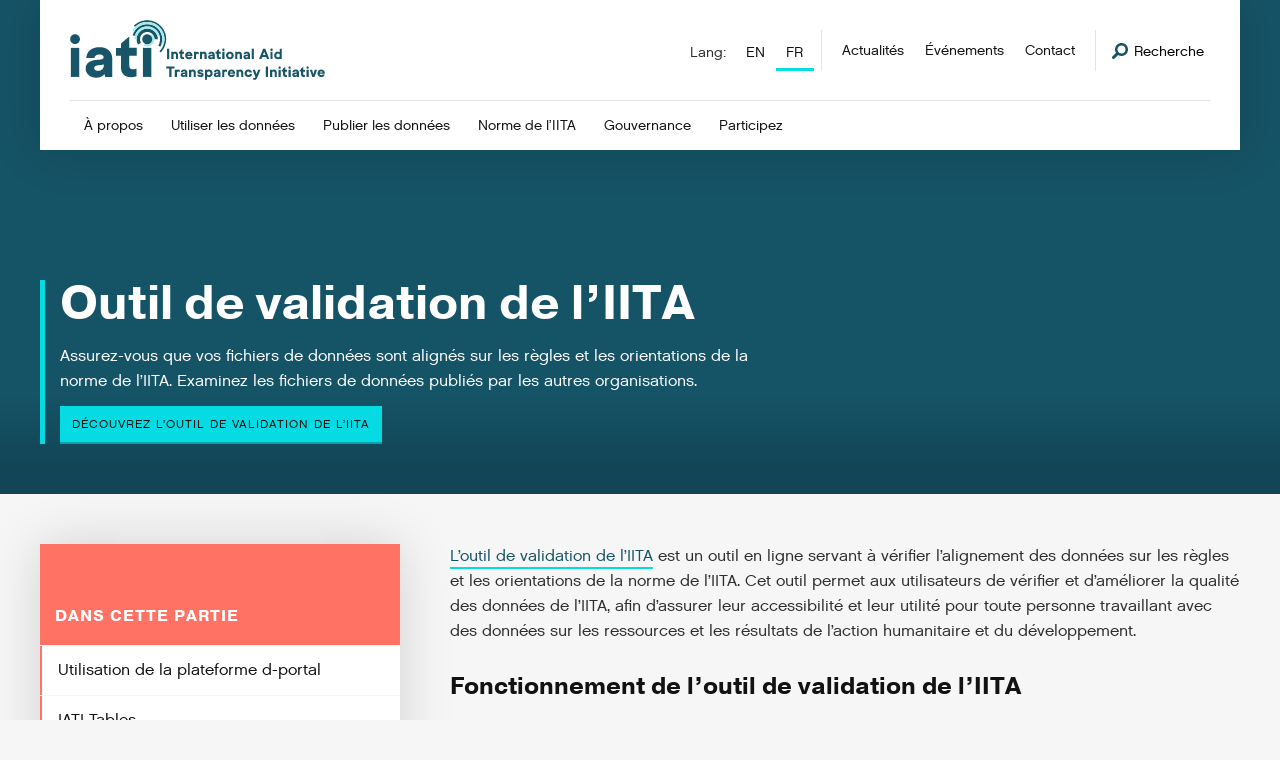

--- FILE ---
content_type: text/html; charset=utf-8
request_url: https://iatistandard.org/fr/iati-tools-and-resources/iati-validator/
body_size: 28839
content:


<!DOCTYPE html>
<!--[if lt IE 7]>      <html class="no-js lt-ie9 lt-ie8 lt-ie7"> <![endif]-->
<!--[if IE 7]>         <html class="no-js lt-ie9 lt-ie8"> <![endif]-->
<!--[if IE 8]>         <html class="no-js lt-ie9"> <![endif]-->
<!--[if gt IE 8]><!--> <html class="no-js"> <!--<![endif]-->
    <head>
        <title>
            
                
                    
                        Outil de validation de l’IITA
                    
                
            
            
                
                    - iatistandard.org
                
            
        </title>
        <meta charset="utf-8" />
        <meta http-equiv="X-UA-Compatible" content="IE=edge" />
        <meta name="description" content="" />
        <meta name="viewport" content="width=device-width, initial-scale=1" />

        
  <script defer data-domain="iatistandard.org" src="https://plausible.io/js/script.file-downloads.outbound-links.js"></script>
  <script>window.plausible = window.plausible || function() { (window.plausible.q = window.plausible.q || []).push(arguments) }</script>
  <script>
    var responseStart = window.performance.getEntriesByType('navigation')[0].responseStart;
    plausible(
      'TTFB', {
        props: {
            event_category: 'PageSpeed',
            event_label: responseStart,
        },
    });
  </script>



  <!-- Matomo Tag Manager -->
  <script>
    var _mtm = window._mtm = window._mtm || [];
    _mtm.push({'mtm.startTime': (new Date().getTime()), 'event': 'mtm.Start'});
    (function() {
      var d=document, g=d.createElement('script'), s=d.getElementsByTagName('script')[0];
      g.async=true; g.src='https://cdn.matomo.cloud/iatistandard.matomo.cloud/container_5jH5BrBg.js'; s.parentNode.insertBefore(g,s);
    })();
  </script>
  <!-- End Matomo Tag Manager -->



        


    <!-- Twitter https://dev.twitter.com/cards/types/summary -->
    <meta name="twitter:card" content="summary" />
    <meta name="twitter:site" content="@IATI_aid" />
    <meta name="twitter:title" content="Outil de validation de l’IITA" />
    <meta name="twitter:description" content="Assurez-vous que vos fichiers de données sont alignés sur les règles et les orientations de la norme de l’IITA. Examinez les fichiers de données publiés par les autres organisations.">
    <meta name="twitter:image" content="https://cdn.iatistandard.org/prod-iati-website/img/iati-share-social.png">

    <!--Facebook -->
    <meta property="og:type" content="website" />
    <meta property="og:url" content="https:///fr/iati-tools-and-resources/iati-validator/" />
    <meta property="og:title" content="Outil de validation de l’IITA" />
    <meta property="og:description" content="Assurez-vous que vos fichiers de données sont alignés sur les règles et les orientations de la norme de l’IITA. Examinez les fichiers de données publiés par les autres organisations." />
    <meta property="og:site_name" content="IATI Standard" />
    <meta property="og:image" content="https://cdn.iatistandard.org/prod-iati-website/img/iati-share-social.png">



        
            


<style type="text/css">@import url("https://use.typekit.net/esn8rgw.css");*,:after,:before{box-sizing:border-box}a,abbr,acronym,address,applet,article,aside,audio,b,big,blockquote,body,canvas,caption,center,cite,code,dd,del,details,dfn,div,dl,dt,em,embed,fieldset,figcaption,figure,footer,form,h1,h2,h3,h4,h5,h6,header,hgroup,html,i,iframe,img,ins,kbd,label,legend,li,mark,menu,nav,object,ol,output,p,pre,q,ruby,s,samp,section,small,span,strike,strong,sub,summary,sup,table,tbody,td,tfoot,th,thead,time,tr,tt,u,ul,var,video{margin:0;padding:0;border:0;font:inherit;font-size:100%;vertical-align:baseline}table{border-spacing:0}caption,td,th{text-align:left;font-weight:400;vertical-align:middle}blockquote,q{quotes:none}blockquote:after,blockquote:before,q:after,q:before{content:"";content:none}a img{border:none}article,aside,details,figcaption,figure,footer,header,hgroup,menu,nav,section,summary{display:block}button,input{line-height:normal;background-color:transparent}button,input,select,textarea{font-size:100%;margin:0;vertical-align:baseline;*vertical-align:middle}button,input[type="button"],input[type="reset"],input[type="submit"]{cursor:pointer;*overflow:visible}.button--spaced{margin-bottom:2rem}textarea{resize:vertical}.social-list{overflow:hidden;*zoom:1}.card--tool-feature:after,.card--tool .card__header:after,.filter-group:after,.form--2up .form-group:after,.form-field:after,.header:after,.header__utility:after,.hero:after,.l-2up:after,.l-3up:after,.l-4up:after,.l-cards-offset:after,.l-cards:after,.l-error:after,.l-listing:after,.l-offset:after,.l-sidebar:after,.l-standard:after,.listing:after,.m-block-list:after,.m-codelist:after,.m-codelist__header:after,.navigation-language:after,.navigation-megamenu:after,.navigation-primary__item:after,.pagination:after,.row:after{content:"";display:table;clear:both;*zoom:1}.hero__logo img,.is-typeset img,.max-width{max-width:100%;height:auto;display:block}.button,.navigation-megamenu .button,.navigation-megamenu__list,.notice__content p,body,button,input,select,textarea{font-family:chalet-london-sixty,sans-serif;font-weight:400}.aside-m__heading,.badge,.card__heading,.card__list h2,.card__sub-heading,.case-study__heading,.filter__heading,.footer__heading,.form-heading,.heading,.help__heading,.hero-notice__copy b,.hero-notice__copy strong,.hero__heading,.hero__type,.is-typeset--data strong,.is-typeset dl dt,.is-typeset h1,.is-typeset h2,.is-typeset h3,.is-typeset h4,.is-typeset h5,.is-typeset h6,.is-typeset strong,.listing-search__title,.listing__badge,.listing__heading,.m-block__heading,.m-highlight__heading,.navigation-megamenu__list-title,.notice__content b,.notice__content h1,.notice__content h2,.notice__content h3,.notice__content strong,.section__heading,table caption{font-family:pragmatica,sans-serif;font-weight:700}html{font-size:10px;font-size:62.5%}@media screen and (max-width:799px){html{-webkit-text-size-adjust:100%}}body{line-height:1.5625;background:#f6f6f6;color:#2e2e2e}a{color:#155366;text-decoration:none}a:active,a:focus,a:hover{color:#06dbe4}a[href^="tel"]{color:inherit;text-decoration:none}.skiplink{background:#fff;color:#155366;border:1px solid #ddd;display:block;font-size:16px;line-height:40px;padding:0 20px;position:absolute;top:-60px;left:0;transition:all 0.1s ease-in-out}.skiplink:active,.skiplink:focus{top:0;z-index:80}.pagecontent{outline:none}svg{max-height:10000px}h1,h2,h3,h4,h5,h6{color:#121212}ol,ul{list-style-type:none}b,strong{font-weight:600}em,i,q{font-style:italic}a,h1 a:not(.button),h1 b,h1 cite,h1 em,h1 i,h1 q,h1 span,h1 strong,h2 a:not(.button),h2 b,h2 cite,h2 em,h2 i,h2 q,h2 span,h2 strong,h3 a:not(.button),h3 b,h3 cite,h3 em,h3 i,h3 q,h3 span,h3 strong,h4 a:not(.button),h4 b,h4 cite,h4 em,h4 i,h4 q,h4 span,h4 strong,h5 a:not(.button),h5 b,h5 cite,h5 em,h5 i,h5 q,h5 span,h5 strong,h6 a:not(.button),h6 b,h6 cite,h6 em,h6 i,h6 q,h6 span,h6 strong,li a:not(.button),li b,li cite,li em,li i,li q,li span,li strong,p a:not(.button),p b,p cite,p em,p i,p q,p span,p strong{font-size:inherit}label,legend,select{display:block;color:#121212}.button,button,input[type="search"]::search-cancel-button,input[type="search"]::search-decoration,input[type="submit"]{-webkit-appearance:none;appearance:none;border-radius:0}.button,button{border:none;background-color:transparent;text-align:left}.button,button,input,select,textarea{border-radius:0}input::-webkit-input-placeholder,textarea::-webkit-input-placeholder{color:#ddd}input:-moz-placeholder,input::-moz-placeholder,textarea:-moz-placeholder,textarea::-moz-placeholder{color:#ddd}input:-ms-input-placeholder,textarea:-ms-input-placeholder{color:#ddd}textarea{overflow:auto;vertical-align:top;font-family:inherit}legend{font-size:2rem}label{font-size:1.6rem}fieldset{margin:0;display:block;clear:both}fieldset,input[type="email"],input[type="number"],input[type="password"],input[type="tel"],input[type="text"],input[type="url"],textarea{width:100%}input[type="checkbox"],input[type="radio"]{margin:4px 0 0;margin-top:1px\9;*margin-top:0;line-height:normal;cursor:pointer}input[type="button"],input[type="checkbox"],input[type="file"],input[type="image"],input[type="radio"],input[type="reset"],input[type="submit"] button{width:auto}input[type="file"],select{*margin-top:4px}.type-xl{font-size:4.8rem;line-height:0.6510416667}.type-xl--leader{margin-top:3.84rem}.type-xl--trailer{margin-bottom:2.4rem}.form-heading,.is-typeset h1,.section__heading,.type-l{font-size:3rem}.is-typeset h1,.type-l--leader{margin-top:3rem}.is-typeset h1,.type-l--trailer{margin-bottom:1.5rem}.is-typeset h2,.listing-search__title,.listing__heading,.type-m{font-size:2.4rem}.is-typeset h2,.type-m--leader{margin-top:2.4rem}.is-typeset h2,.type-m--trailer{margin-bottom:1.2rem}.is-typeset h3,.type-s{font-size:2rem}.is-typeset h3,.type-s--leader{margin-top:2rem}.type-s--trailer{margin-bottom:1rem}.is-typeset h4,.is-typeset h5,.is-typeset h6,.m-highlight__heading,.navigation-megamenu__list-title,.type-xs{font-size:1.6rem}.is-typeset h4,.is-typeset h5,.is-typeset h6,.type-xs--leader{margin-top:1.6rem}.m-highlight__heading,.navigation-megamenu__list-title,.type-xs--trailer{margin-bottom:0.8rem}.download-list,.help__body-copy p,.is-typeset--data div,.is-typeset dl dd,.is-typeset p,.para{font-size:1.6rem}.help__body-copy p,.is-typeset--data div,.is-typeset p,.para--typeset{margin-bottom:1.6rem}.help__body-copy ol li,.help__body-copy ul li,.is-typeset ol li,.is-typeset ul li,.list-item,.listing__list li,.nobullet-list li,.ordered-list li,.unordered-list li{font-size:1.6rem}.help__body-copy ol li,.help__body-copy ul li,.is-typeset ol li,.is-typeset ul li,.list-item--typeset,.listing__list li,.nobullet-list li,.ordered-list li,.unordered-list li{margin-bottom:0.8rem}.is-typeset ul,.listing__list,.unordered-list{list-style-position:outside;list-style-type:disc;padding-left:3em}.is-typeset ol,.ordered-list{list-style-position:outside;list-style-type:decimal;padding-left:3.5em}.nobullet-list{list-style-type:none}.list--typeset,.ordered-list--typeset,.unordered-list--typeset{margin-bottom:1.6rem;margin-top:1.6rem}.is-typeset h1:hover>a.m-header-link,.is-typeset h2:hover>a.m-header-link,.is-typeset h3:hover>a.m-header-link,.is-typeset h4:hover>a.m-header-link,.is-typeset h5:hover>a.m-header-link,.is-typeset h6:hover>a.m-header-link{visibility:visible}.is-typeset ul{margin-bottom:2em}.is-typeset ul li ul{list-style-type:circle}.is-typeset a:not(.button){border-bottom:2px solid #06dbe4}.is-typeset img{margin:1.6em 0}@media screen and (min-width:780px){.is-typeset img.alignleft,.is-typeset img.left{float:left;max-width:50%;margin-right:4em}}@media screen and (min-width:780px){.is-typeset img.alignright,.is-typeset img.right{float:right;max-width:50%;margin-left:4em}}.is-typeset code{background-color:#fff;padding:0.1em 0.25em;border:1px solid #e6e6e6;font-family:Courier,sans-serif;font-size:1.6rem;display:inline-block;border-radius:3px;color:#0e97a5;margin-bottom:1em}.is-typeset code pre{word-break:break-word;vertical-align:middle}.is-typeset code pre,.is-typeset pre code{display:inline-block;overflow-x:auto;white-space:pre-wrap;word-wrap:break-word}.is-typeset dl dt{font-size:1.7rem;margin-bottom:0.5em}.is-typeset>h1:first-child,.is-typeset>h2:first-child,.is-typeset>h3:first-child,.is-typeset>h4:first-child,.is-typeset>h5:first-child,.is-typeset>h6:first-child,.is-typeset>img:first-child,.is-typeset>media-video-wrapper:first-child{margin-top:0}.is-typeset br + br,.is-typeset cite:empty,.is-typeset div:empty,.is-typeset h1:empty,.is-typeset h2:empty,.is-typeset h3:empty,.is-typeset h4:empty,.is-typeset h5:empty,.is-typeset h6:empty,.is-typeset ol:empty,.is-typeset p:empty,.is-typeset span:empty,.is-typeset ul:empty{display:none}.is-typeset--data div.highlight{background-color:#fff;padding:0.1em 0.25em;border:1px solid #e6e6e6;font-family:Courier,sans-serif;font-size:1.6rem;display:inline-block;border-radius:3px;color:#0e97a5;margin-bottom:1em}.is-typeset--data div.highlight pre{display:block;overflow-x:auto;white-space:pre-wrap;word-wrap:break-word}.is-typeset--data em{text-decoration:underline}.is-typeset--no-trailing li:last-child,.is-typeset--no-trailing ol:last-child,.is-typeset--no-trailing p:last-child,.is-typeset--no-trailing ul:last-child{margin-bottom:0}.alert{padding:15px;padding-left:40px;overflow:hidden;display:inline-block;position:relative;z-index:2;font-size:1.6rem;background-color:#fff}.alert a{text-decoration:underline}.form .alert{margin-bottom:1em}.callout{background-color:#e6f9fe;border-inline-start:4px solid #06dbe4;box-shadow:0 4px 5px #dadada;color:#155366;margin-bottom:1.6rem;padding:1rem}.callout p:first-of-type{margin-top:1.6rem}.callout .caution{background-color:#fff0f0;border-color:#ff7264;color:#6e0900}.alert .ico{width:18px;height:18px;background-size:18px 18px;display:inline-block;position:absolute;top:16px;left:15px}.hero .alert{display:block;font-size:1.7rem}.alert--error,.alert--notice,.alert--success{color:#6e640e;border-left:5px solid #b2a216;background-color:#f9f5ce;font-weight:700}.alert--error{border-left:5px solid #f25111;color:#f25111;background-color:#fef0eb}.alert--success{border-left:5px solid #40962b;color:#40962b;background-color:#d6f1cf}.aside-m{box-shadow:0 0 50px 0 rgba(0,0,0,0.15)}.aside-m + .aside-m{margin-top:2em}@media screen and (min-width:1000px){.aside-m{max-width:375px}}.aside-m--clipping{padding:2em;margin-bottom:2em;box-shadow:0 0 50px 0 rgba(0,0,0,0.25);display:block}@media screen and (min-width:950px){.aside-m--clipping{float:right;margin-top:-10em;margin-right:-8em;max-width:25em}}@media screen and (min-width:950px){.aside-m--clipping-event{margin-top:-10em}}.aside-m__header{padding:1.5em;padding-top:6em}.aside-m__header .button{margin-top:0.75em}.aside-m__heading{font-size:1.6rem;text-transform:uppercase;letter-spacing:1px}.fill-sunrise .aside-m__heading,.fill-sunset .aside-m__heading{color:#fff}.aside-m__list{margin-bottom:1em;font-size:1.6rem}.aside-m__list li a{text-decoration:underline}.aside-m__list-item{margin-top:1px;display:block;font-size:1.6rem}.aside-m__list-item a{display:block;background-color:#91e0ce;padding:1em;color:#121212;transition:all,ease-in-out,0.3s;font-size:inherit}.aside-m__list-item a:active,.aside-m__list-item a:focus,.aside-m__list-item a:hover{border-left:3px solid #00c497;background-color:#75d8c2}.aside-m__list-item .button{background:#155366;color:#fff}.aside-m__list-item .button:active,.aside-m__list-item .button:focus,.aside-m__list-item .button:hover{border-left:none;background:#0f3b48;color:#fff}.aside-m__body{background-color:#fff;padding:1.6em}.aside-m__list-item-block{background-color:#fff;padding:1em}.aside-m__list-item-block .ico{margin-right:2px;top:-2px}.aside-m__copy{font-size:1.6rem;margin-bottom:0.75em}.aside-m__meta{font-size:1.4rem;text-transform:uppercase;letter-spacing:1px}.aside-m__meta li{margin-bottom:0.75em}.aside-m__meta li:last-child{margin-bottom:0}.aside-m__meta li a{color:#121212;border-bottom:1px solid #121212}.aside-m__meta li a:hover{border-color:#06dbe4}.aside-m__meta li .ico{top:-2px;margin-right:2px}.badge{font-size:1.2rem;background-color:#ff7264;color:#fff;display:inline-block;margin-top:1em;letter-spacing:1px;padding:0.75em 1em;text-transform:uppercase}.l-listing--events .badge{display:none;outline:1px solid red}.branding{position:relative;background-image:url(https://cdn.iatistandard.org/prod-iati-website/svg/source/logo-colour.svg);background-repeat:no-repeat;background-size:contain;width:171px;height:40px;display:block;margin-bottom:1em}.branding span{visibility:hidden}@media screen and (min-width:950px){.branding{height:52px;width:220px}}@media screen and (min-width:1200px){.branding{height:60px;width:260px}}.branding-footer{position:relative;background-image:url(https://cdn.iatistandard.org/prod-iati-website/svg/source/logo-white.svg);background-repeat:no-repeat;background-size:contain;width:213.75px;height:50px;display:block}@media screen and (min-width:1000px){.branding-footer{width:299.25px;height:70px}}.breadcrumb{overflow:hidden;margin-bottom:4em;display:block;border-left:2px solid #f73357;padding-left:1em}.breadcrumb li{font-size:1.4rem;display:inline-block;float:left;margin-left:0.6em;margin-bottom:0.4em;padding-left:0.9em;background-image:url(https://cdn.iatistandard.org/prod-iati-website/img/separator-2x.png);background-size:6px 11px;background-repeat:no-repeat;background-position:0 5px}.breadcrumb li a{text-decoration:underline}.breadcrumb li:first-child{margin-left:0;background-image:none;padding-left:0}@media screen and (min-width:780px){.breadcrumb li{margin-bottom:0}}.button{background:transparent;border:none;-webkit-appearance:none;display:inline-block;text-align:left;padding:1em;font-size:1.2rem;text-transform:uppercase;letter-spacing:1px;line-height:1;color:#121212;background-color:#06dbe4;border-bottom:2px solid rgba(0,0,0,0.25);text-decoration:none;position:relative;vertical-align:middle;cursor:pointer;transition:all,ease-in-out,0.3s}.button:active,.button:focus,.button:hover{background-color:#155366;color:#fff}.hero .button:active,.hero .button:focus,.hero .button:hover{background-color:#05abb2}button.button,input.button{height:44px}.footer button.button,.footer input.button{display:inline-block;width:auto;margin-top:0.5em}@media screen and (min-width:1000px){.footer button.button,.footer input.button{height:44px;margin-top:0}}.button--a11y,.button-a11y{position:relative;overflow:hidden}.button--a11y span,.button-a11y span{top:-10em;position:absolute;display:inline-block}.button--a11y:after,.button-a11y:after{content:attr(title);display:inline-block;color:inherit}.button--block{display:block;width:100%;text-align:center}.button--secondary{color:#fff;background-color:#155366}.button--secondary:active,.button--secondary:focus,.button--secondary:hover{color:#121212;background-color:#06dbe4}.button--large{font-size:1.6rem;text-align:center}.button--small{font-size:1.4rem;padding:0.6em 0.75em}.navigation-megamenu .button--small{margin-right:10px}.button--disabled{opacity:0.5;cursor:not-allowed;filter:grayscale(100%)}.card{background-color:#fff;padding:2em;box-shadow:0 2px 10px rgba(0,0,0,0.15)}.card,.card--stacked{position:relative}.card--stacked:after{z-index:-1;content:"";position:absolute;bottom:-10px;right:-10px;width:100%;height:100%;background-color:#fff;box-shadow:0 2px 10px rgba(0,0,0,0.15)}.card--step{background-color:#155366;min-height:150px;height:100%}@supports (display:grid){.card--step{min-height:auto;height:auto}}.card--guidance{background-color:#06dbe4}.card--guidance:after,.card--knowledge{background-color:#155366}.card--alt{position:relative;border-top:5px solid #00c497;min-height:300px}.card--alt .button{position:absolute;bottom:2em}.card--tool{margin-bottom:4em}.card--tool .button{margin-top:1em}.card--tool--alt{background-color:#e3e3e3;box-shadow:none}.card__header{padding:2em}.card--tool .card__header{padding:0}.card__body{padding:2em}.card__body .card__list{margin-top:0}.card__heading{font-size:2.4rem;line-height:1.3;display:block}.card__heading a span{display:inline;border-bottom:2px solid #06dbe4}.card__heading--minor{font-size:1.7rem;line-height:1.5}.card--guidance .card__heading a{color:#155366}.card--guidance .card__heading a span{border-color:#155366;transition:all,ease-in-out,0.3s}.card--guidance .card__heading a:hover span{border-color:#fff}.card--knowledge .card__heading a{color:#fff}.card--knowledge .card__heading a span{border-color:#fff;transition:all,ease-in-out,0.3s}.card--knowledge .card__heading a:hover span{border-color:#06dbe4}.card--tool .card__header .card__heading{width:70%;float:left}.card--tool .card__header .card__heading--full{width:auto;float:none}.card--simple .card__heading{max-width:75%}.card__sub-heading{font-size:1.6rem;line-height:1.3em;display:block;margin-top:1.75em}.card__sub-heading + .card__list{margin-top:0.5em}.card__logo{float:left;width:25%;margin-right:5%;padding:1em}.card__logo img{width:100%;display:block}.card__logo--background{background-color:#155366}.card--tool-feature .card__logo{float:right;margin-right:0}.card--tool-feature .card__content{float:left;width:70%}.card__list{margin-top:1.5em}.card__list h2{font-size:2.4rem;line-height:1.3;display:block}.card__list li{font-size:1.6rem;border-bottom:1px solid #ddd;padding:0.75em 0 0.5em}.card__list li:last-child{border-bottom:0}.card__list li a{transition:all,ease-in-out,0.3s}.card__list li a:hover{padding-left:0.5em}.card__list--alt{margin-top:2em}.card__list--alt li:first-child{padding-bottom:0;border:0;padding-left:0;margin-bottom:0.5em}.card__list--alt li{border-left:2px solid #ddd;padding-left:1em;border-bottom:0;padding-bottom:0.25em;padding-top:0}.card__list--alt li a{text-decoration:underline}.card__list--alt li:last-child{padding-bottom:0}.card__list .card__list-child{margin-left:1em}.card__excerpt,.card__excerpt--truncated{font-size:1.6rem;margin-top:1.5em}.card__excerpt--truncated{display:none}@media screen and (max-width:499px){.card__excerpt,.card__excerpt--truncated{display:none}.card__excerpt--truncated{display:block}}@supports (-webkit-appearance:none){@media screen and (max-width:1167px){.card__excerpt,.card__excerpt--truncated{display:none}.card__excerpt--truncated{display:block}}}.card--simple .card__excerpt,.card--simple .card__excerpt--truncated,.card--tool-feature .card__excerpt,.card--tool-feature .card__excerpt--truncated,.card--tool .card__excerpt,.card--tool .card__excerpt--truncated,.card__flag{display:block}.card__flag{font-size:1.2rem;float:right;margin-left:2em;text-transform:uppercase;letter-spacing:1px;margin-bottom:0.5em;border:1px solid #ddd;padding:0.5em 0.75em 0.25em}.card--guidance .card__flag{color:#121212;border-color:#121212}.aside-m .card__flag{font-size:1.1rem}@media screen and (max-width:1099px){.aside-m .card__flag{float:none;margin-left:0;display:inline-block;margin-bottom:0.75em}}.card__step{text-align:center;width:100%}.card__step .ico{display:inline-block;top:-5px}@media screen and (min-width:780px){.card__step{position:absolute;left:0;top:50%;transform:translateY(-50%)}.card__step .ico{display:block;margin-top:2em;margin-left:auto;margin-right:auto}}.card__step__text{font-size:2.4rem;color:#fff;display:inline-block}@media screen and (min-width:780px){.card__step__text{display:block}}.case-study{position:relative;margin-bottom:4em}.navigation-megamenu .case-study{margin-bottom:0}.case-study__media{width:100%;height:0;padding-bottom:43.75%}@media screen and (min-width:950px){.case-study__media{margin-left:auto;width:90%;background-color:#155366}}.navigation-megamenu .case-study__media{position:absolute;top:0;right:0;width:25%;height:100%;padding-bottom:0}.case-study__panel{background-color:#fff;box-shadow:0 0 50px 0 rgba(0,0,0,0.1);padding:1.75em;position:relative;z-index:100}@media screen and (min-width:950px){.case-study__panel{padding:2.5em;position:absolute;left:0;top:2em;width:50%}.navigation-megamenu .case-study__panel{width:75%;padding:1em;top:0;height:100%;position:relative}}.case-study__heading{font-size:2rem;border-bottom:1px solid #ddd;color:#fff;line-height:1.4;margin-bottom:0.5em;padding-bottom:0.5em}.navigation-megamenu .case-study__heading{font-size:1.6rem;line-height:1.2}.navigation-megamenu .case-study__heading a{min-height:auto!important}.navigation-megamenu .case-study__heading a:after{content:none!important}.case-study__excerpt{font-size:1.6rem;margin-bottom:0.75em}.navigation-megamenu .case-study__excerpt{font-size:1.4rem}.navigation-megamenu .case-study__text-link{display:inline-block;transform:translateY(6px)}.download-list__item:not(:last-child){margin-bottom:1px}.download-list__item-link{background-color:#f8f3fd;border-left:2px solid #a66ee9;display:block;padding:1em 0 0.75em 1em;transition:all 0.3s ease-in-out}.download-list__item-link:active,.download-list__item-link:focus,.download-list__item-link:hover{border-width:4px;color:#155366}.download-list__item-link-heading{font-size:1.6rem;color:#2e2e2e}.download-list__item-link-subheading{font-size:1.4rem;color:#2e2e2e;display:block}.filter-group{background-color:#fff;padding:2em;border-bottom:2px solid #f6f6f6}.filter-group .filter{margin-bottom:20px;display:block}.filter-group .filter:last-child{margin-bottom:0}@media screen and (min-width:500px){.filter-group .filter{width:70%;float:left;margin-bottom:0}.filter-group .filter + .filter{width:29%;margin-left:1%;float:right}}.filter-group--reverse{background-color:#e3e3e3}.filter-group--reverse .filter{margin-bottom:20px;display:block;float:left}@media screen and (max-width:779px){.filter-group--reverse .filter{width:100%}.filter-group--reverse .filter + .filter{margin-left:0;float:left;width:100%}}@media screen and (min-width:780px){.filter-group--reverse .filter{width:30%;float:left;margin-bottom:0;border-right:1px solid #d0d0d0}.filter-group--reverse .filter + .filter{padding-left:1em;border-right:none;width:70%;float:right;margin-left:0}}.filter{font-size:1.6rem}@media screen and (min-width:1000px){.filter .form-field__checkboxes{columns:2}}.filter input[type="submit"]{line-height:1}.filter__heading{margin-bottom:0.5em}.filter__list li a{text-decoration:underline}.filter__list-active a{color:#06dbe4}.footer{background-color:#155366}.footer__content{padding:4em 0}@media screen and (min-width:950px){.footer__content{padding:6em 0}}.footer__meta{overflow:hidden;border-top:1px solid #1e7590;padding:2em 0}.footer__heading{font-size:1.6rem;margin-bottom:0.75em;text-transform:uppercase;letter-spacing:1px;color:#fff}.footer__copy{color:#fff;margin-bottom:0.75em}.footer__copy,.footer__list{font-size:1.5rem}.footer__list li{display:block;margin-bottom:0.25em}.footer__list li a{color:#fff;text-decoration:underline}.footer__list li a:active,.footer__list li a:focus,.footer__list li a:hover{text-decoration:none}.footer__meta-flex{-ms-flex-align:center;align-items:center}.footer__legal{font-size:1.4rem;color:#fff;display:block}@media screen and (min-width:500px){.footer__legal{display:inline-block;float:left;margin-top:0.5em}}.form{position:relative}.form--support{padding:3em;background:#fff;border:1px solid #ddd}.form--2up{padding:0;border:none}@media screen and (min-width:780px){@supports (display:grid){.form--2up .form-group{display:-ms-grid;display:grid;-ms-grid-columns:(1fr) [2];grid-template-columns:repeat(2,1fr);grid-column-gap:50px;grid-auto-rows:minmax(min-content,max-content)}}@supports (display:-ms-grid){.form--2up .form-group{display:block}}}@media screen and (min-width:780px){.form--2up .form-group .form-field{float:left;display:block;width:47.5%;margin-left:5%}.form--2up .form-group .form-field:first-child{margin-left:0}.form--2up .form-group .form-field:nth-child(2n){margin-left:0;clear:left}@supports (display:grid){.form--2up .form-group .form-field:nth-child(2n){margin-left:0}}.form--2up .form-group .form-field:nth-child(3n){margin-left:5%;clear:none;margin-top:-95px}@supports (display:grid){.form--2up .form-group .form-field:nth-child(3n){margin-left:0;margin-top:0}}@supports (display:grid){.form--2up .form-group .form-field{margin-left:0;width:auto;-ms-flex-align:start;align-items:start}.form--2up .form-group .form-field:nth-child(2n){grid-area:2/1/3/2}.form--2up .form-group .form-field:nth-child(3n){grid-area:1/2/3/3;padding-top:0}}@supports (display:-ms-grid){.form--2up .form-group .form-field{float:left;display:block;width:47.5%;margin-left:5%}.form--2up .form-group .form-field:first-child{margin-left:0}.form--2up .form-group .form-field:nth-child(2n){margin-left:0;clear:left}.form--2up .form-group .form-field:nth-child(3n){margin-left:5%;clear:none;margin-top:-95px}}}.form-heading{line-height:1.3;margin-bottom:0.75em;position:relative}.form-heading:after{content:"";position:absolute;bottom:-3px;left:0;width:2em;height:3px;background-color:#06dbe4}.form-label{font-size:1.6rem;margin-bottom:0.25em}.form-label.form-label--hidden{position:absolute!important;clip:rect(1px,1px,1px,1px);padding:0;border:0!important;height:1px!important;width:1px!important;overflow:hidden}.footer .form-label{color:#fff;font-size:1.5rem}.header-search .form-label{color:#fff}.form-field{position:relative}.form-field--spaced{padding-top:2em}.footer .form-field--spaced{padding-top:1em}.form-item{padding:0 10px;display:block;border:1px solid #909095;-webkit-appearance:none;appearance:none;background-color:#fff;min-height:44px;font-size:16px}.form-item::focus-inner{border:0;padding:0}.form-item:focus{outline:none;border-color:#155366}.footer .form-item{border:none;display:inline-block;width:100%}@media screen and (min-width:1000px){.footer .form-item{width:70%;float:left}}.form-file{font-size:1.6rem}.form-item[type="number"]::-webkit-inner-spin-button,.form-item[type="number"]::-webkit-outer-spin-button{-webkit-appearance:none;appearance:none}textarea.form-item{min-height:150px;padding:10px}.form-field__checkboxes label,.form-field__radio-buttons label{position:relative;top:0;vertical-align:middle}.form-field__checkboxes label:after,.form-field__radio-buttons label:after{clear:left;content:"";display:block;height:0}.form-field__checkboxes input,.form-field__radio-buttons input{float:left;margin-right:15px;vertical-align:middle}.form-field__checkboxes input:after,.form-field__radio-buttons input:after{clear:left;content:"";display:block;height:0}.form-field__checkboxes input[type="checkbox"],.form-field__checkboxes input[type="radio"],.form-field__radio-buttons input[type="checkbox"],.form-field__radio-buttons input[type="radio"]{width:16px;height:16px;position:relative;top:-2px}.form-field__checkboxes input[type="radio"],.form-field__radio-buttons input[type="radio"]{border-radius:50%}.form-field__select-dropdown{font-size:1.6rem;background-color:#fff}.form-field__select-dropdown select{width:100%;display:block;height:44px;background-color:transparent;padding-left:10px;padding-right:10px;vertical-align:middle;border:1px solid transparent;-webkit-appearance:none;appearance:none;background:url(https://cdn.iatistandard.org/prod-iati-website/svg/png/sort-dark.png) #fff no-repeat right 50%;background:url(https://cdn.iatistandard.org/prod-iati-website/svg/source/sort-dark.svg) #fff no-repeat right 50%;background-origin:content-box;background-color:#fff;background-size:14px 14px}.form-field__select-dropdown select:focus,.form-field__select-dropdown select:hover{border-color:#155366;cursor:pointer}.form-field__select-dropdown select:focus{outline:none}.form-field__select-dropdown select::-ms-expand{display:none}.form-field--error .form-field__select-dropdown,.form-field--error .form-item{border-color:#f25111}.form-message{display:none;margin-top:0.075emrem;font-size:1.4rem}.form-field--error .form-message{display:block;color:#f25111}.grecaptcha-badge{visibility:hidden}.header{position:relative;z-index:5;max-width:1200px;margin-left:3em;margin-right:3em;margin-bottom:5em;background-color:#fff;padding:2em;padding-bottom:1.5em;box-shadow:0 0 50px 0 rgba(0,0,0,0.15)}@media screen and (min-width:950px){.header{padding:2em 3em 0;margin-bottom:0}}@media screen and (min-width:1260px){.header{margin-left:auto;margin-right:auto}}.header__utility{display:none}@media screen and (min-width:950px){.header__utility{display:block;position:absolute;top:3em;right:3em}}.header-search{overflow:hidden;position:absolute;top:-100%;transition:all,ease-in-out,0.3s;z-index:15;width:100%;display:block;background-color:#114251;padding:3.5em 0}.header-search--active{top:0}.header-search form{position:relative}.header-search form button{position:absolute;top:29px;right:0}.header-search__close{position:absolute;top:0;right:0}.header-search__trigger{display:none}@media screen and (min-width:950px){.header-search__trigger{font-size:1.4rem;position:relative;top:11px;display:inline-block;float:left}.header-search__trigger .ico{top:-1px;margin-right:2px}.header-search__trigger:active,.header-search__trigger:focus,.header-search__trigger:hover{color:#155366}}.header-search__hint{color:#fff;text-align:center;margin-top:1em;margin-bottom:0;font-size:1.4rem}.header-search__hint a{color:#06dbe4;text-decoration:underline}.header-search__hint a:hover,.header-search__hint a:focus{color:#fff}.help{position:relative;margin-bottom:3em}.help__header{height:200px}.help--standout .help__header{height:auto;padding-top:5em}@media screen and (min-width:780px){.help--standout .help__header{padding-top:8em}}@media screen and (min-width:1000px){.help--standout .help__header{padding-top:10em}}.help__panel{color:#fff;display:inline-block;padding:1em 1.75em;margin-top:1.5em;margin-right:1.5em;margin-left:-1.5em}.help__panel p{font-size:1.4rem;margin-bottom:0.75em}.help--standout .help__panel p,.help__panel a{font-size:1.6rem}.help__panel a{border-bottom:2px solid #fff;color:#fff;display:inline-block;margin-bottom:0.5em;transition:all 0.3s ease}.help__panel a:hover{border-color:#155366}.help--standout .help__panel{padding:1.5em 2em}.help--simple .help__panel{margin:0 0 1.5em -3em}.help__heading{font-size:1.6rem;color:#fff;display:inline-block}.help__heading + p{margin-top:1em}.help--standout .help__heading + p{margin-top:0.5em}.help--standout .help__heading{font-size:2.4rem}.help__body{background-color:#fff;box-shadow:0 0 50px rgba(0,0,0,0.15);margin-top:-1.5em;margin-right:-1.5em;margin-left:1.5em;padding:1.75em;position:relative;z-index:100}.help--simple .help__body{margin-left:0;margin-top:0}@media screen and (min-width:780px){.help--simple .help__body{margin-left:1.5em}}.help__body-copy{margin-bottom:1em}.help__body-copy ol,.help__body-copy ul{list-style-type:none}.hero{background:linear-gradient(0deg,#124555 4%,#155366 20%);margin-bottom:5em;padding-top:38em;padding-bottom:5em;margin-top:-38.5em;position:relative}@media screen and (max-width:949px){.hero:before{content:"";position:absolute;background-color:#155366;width:100%;height:100%;top:-100%;z-index:1}}.hero--image{border-bottom:0;padding-bottom:5em;background-size:cover;background-position:50%;background-repeat:no-repeat;background-color:#155366}.hero--image:after{content:"";position:absolute;top:0;left:0;width:100%;height:100%;background:linear-gradient(0deg,rgba(0,0,0,0.5),transparent)}.hero--minor{border-bottom:0;background-color:#155366;padding-bottom:5em}@media screen and (min-width:780px){.hero--image{padding-top:25em;margin-bottom:5em}.hero--minor{position:relative}.hero--minor:after{content:"";background-image:url(https://cdn.iatistandard.org/prod-iati-website/img/marque-white.png);background-size:70%;background-repeat:no-repeat;background-position:100% 0;opacity:0.25;position:absolute;top:0;right:0;display:block;width:100%;height:100%}}@media screen and (min-width:950px){.hero{padding-top:24em;margin-top:-19em}.hero--image{padding-top:28em;padding-bottom:6em;background-attachment:fixed}}@media screen and (min-width:1000px){.hero{padding-top:28em}.hero--minor{padding-top:24em}}.hero .alert{margin-top:1em}.hero__caption{position:relative;z-index:3;border-left:5px solid #06dbe4;padding-left:1.5em}.hero__caption a:not(.button){color:#fff;text-decoration:underline}.hero__caption strong{font-weight:700}.hero__caption .button{margin-top:1em}@media screen and (min-width:780px){.hero__caption{max-width:60%;float:left}.hero--image .hero__caption,.max-meter .hero__caption{max-width:100%}.hero--tool .hero__caption{float:left}.hero--video .hero__caption{width:50%}}@media screen and (min-width:780px) and (min-width:1000px){.hero--video .hero__caption{transform:translateY(3em)}}.hero__media{margin-top:2em}@media screen and (min-width:780px){.hero__media{margin-top:0;width:35%;float:right}.hero--video .hero__media{width:45%}}@media screen and (min-width:780px) and (min-width:1000px){.hero--video .hero__media{transform:translateY(-3em)}}.hero__logo{max-width:150px;margin-bottom:1em}@media screen and (min-width:780px){.hero__logo{margin-right:5%;float:left;margin-bottom:0}}.hero__heading{font-size:3.3rem;color:#fff;line-height:1;word-wrap:break-word;word-break:keep-all}@media screen and (min-width:950px){.hero__heading{font-size:4.8rem}}.hero--image .hero__heading,.hero--minor .hero__heading{color:#fff}.hero__subheading{font-size:2rem;color:#fff;margin-top:1em;margin-bottom:0.5em}.hero__excerpt{font-size:1.6rem;color:#fff;margin-top:1em}.hero--minor .hero__excerpt{color:#fff}.hero__type{font-size:1.6rem;color:#fff;display:block;text-transform:uppercase}.hero__emblem{display:none}@media screen and (min-width:780px){.hero__emblem{display:block;position:absolute;z-index:0;top:-22em;right:3em}.hero__emblem img{max-width:100%}html.no-cssmask .hero__emblem{background-image:url(https://cdn.iatistandard.org/prod-iati-website/img/marque-white.png);background-size:43%;background-repeat:no-repeat;background-position:100% 0;display:block;width:100%;height:1000%;opacity:0.5}}@media screen and (min-width:950px){.hero__emblem{top:-15em}}@media screen and (min-width:1000px){.hero__emblem{top:-24em}}.hero__emblem__mask{-webkit-mask-image:url(https://cdn.iatistandard.org/prod-iati-website/img/marque-white.png);mask-image:url(https://cdn.iatistandard.org/prod-iati-website/img/marque-white.png);mask-mode:alpha;-webkit-mask-repeat:no-repeat;mask-repeat:no-repeat;-webkit-mask-size:contain;mask-size:contain;-webkit-mask-position:top right;mask-position:top right;width:auto}html.svg .hero__emblem__mask{-webkit-mask-image:url(https://cdn.iatistandard.org/prod-iati-website/svg/source/marque-white-animated.svg);mask-image:url(https://cdn.iatistandard.org/prod-iati-website/svg/source/marque-white-animated.svg)}@media screen and (min-width:780px){.hero__emblem__mask{height:360px}}@media screen and (min-width:1000px){.hero__emblem__mask{height:440px}}html.no-cssmask .hero__emblem__mask{display:none}.hero-notice{position:relative;padding:1.5em 0;transform:translateY(-5em)}.hero-notice--alert{background-color:#f3eba1}.hero-notice--warning{background-color:#fbcdba}.hero-notice--notice{background-color:#06dbe4}.hero-notice__icon{width:18px;height:18px;margin-right:12px;transform:translateY(2px);float:left;background-size:contain;background-position:50%;background-repeat:no-repeat}.hero-notice--alert .hero-notice__icon{background-image:url(https://cdn.iatistandard.org/prod-iati-website/svg/source/icon-alert.svg)}.hero-notice--warning .hero-notice__icon{background-image:url(https://cdn.iatistandard.org/prod-iati-website/svg/source/icon-warning.svg)}.hero-notice--notice .hero-notice__icon{background-image:url(https://cdn.iatistandard.org/prod-iati-website/svg/source/icon-notice.svg)}.hero-notice__copy{font-size:1.6rem;font-weight:700;line-height:1.4;max-width:90%;width:calc(100% - 30px);float:left}.hero-notice__copy a{text-decoration:underline}.hero-notice--alert .hero-notice__copy,.hero-notice--alert .hero-notice__copy a{color:#6e640e}.hero-notice--warning .hero-notice__copy,.hero-notice--warning .hero-notice__copy a{color:#ad3809}.hero-notice--notice .hero-notice__copy,.hero-notice--notice .hero-notice__copy a{color:#121212}@media screen and (min-width:950px){.hero-notice__copy{max-width:80%}.body--news-single .hero-notice__copy{max-width:60%}}.hero-notice__button{position:absolute;right:3em;top:2px;width:24px;height:24px;display:block;background-size:contain;background-position:50%;background-repeat:no-repeat}@media screen and (max-width:949px){.hero-notice__button{right:1.5em}}.hero-notice--alert .hero-notice__button{background-image:url(https://cdn.iatistandard.org/prod-iati-website/svg/source/icon-cross-alert.svg)}.hero-notice--warning .hero-notice__button{background-image:url(https://cdn.iatistandard.org/prod-iati-website/svg/source/icon-cross-warning.svg)}.hero-notice--notice .hero-notice__button{background-image:url(https://cdn.iatistandard.org/prod-iati-website/svg/source/icon-cross-notice.svg)}.no-js .hero-notice__button{display:none}.ico{display:inline-block;vertical-align:middle;position:relative;background-repeat:no-repeat;background-size:contain;background-position:50%;line-height:0}.ico,.ico em{overflow:hidden}.ico em{position:absolute!important;clip:rect(1px,1px,1px,1px);padding:0;border:0!important;height:1px!important;width:1px!important}.ico--12{background-size:12px 12px}.ico--12,.ico--12 svg{width:12px;height:12px}.ico--14{background-size:14px 14px}.ico--14,.ico--14 svg{width:14px;height:14px}.ico--16{background-size:16px 16px}.ico--16,.ico--16 svg{width:16px;height:16px}.ico--18{background-size:18px 18px}.ico--18,.ico--18 svg{width:18px;height:18px}.ico--24{background-size:24px 24px}.ico--24,.ico--24 svg{width:24px;height:24px}.ico--32{background-size:32px 32px}.ico--32,.ico--32 svg{width:32px;height:32px}.ico-location-ocean{background-image:url(https://cdn.iatistandard.org/prod-iati-website/svg/icons/location.colors-ash-ocean-black-white.svg);background-repeat:no-repeat}.ico-time-ocean{background-image:url(https://cdn.iatistandard.org/prod-iati-website/svg/icons/time.colors-ash-ocean-black-white.svg);background-repeat:no-repeat}.l-2up,.l-3up,.l-4up,.l-cards,.l-cards-offset,.l-error,.l-listing,.l-offset,.l-sidebar,.l-standard{position:relative;display:block}.footer__meta-flex,.form-flex{display:-ms-flexbox;display:flex;-ms-flex-wrap:wrap;flex-wrap:wrap}.l-standard{padding-bottom:6em}.l-error{padding:6em 0}@media screen and (min-width:780px){.l-sidebar{margin-bottom:5em}}.l-sidebar__aside{margin-bottom:5em}.l-sidebar--mobile .l-sidebar__aside,.l-sidebar--reverse .l-sidebar__aside{margin-bottom:3em}@media screen and (min-width:780px){.l-sidebar__aside{float:right;display:inline-block;width:30%}.l-sidebar--reverse .l-sidebar__aside{float:left;margin-bottom:0}.l-sidebar--wide .l-sidebar__aside{width:30%}}.l-sidebar__body{margin-bottom:5em}@media screen and (min-width:780px){.l-sidebar__body{float:left;display:inline-block;width:70%;padding-right:5em;margin-bottom:0}.l-sidebar--reverse .l-sidebar__body{float:right;padding-right:0;padding-left:5em;-ms-flex-order:1;order:1}.l-sidebar--wide .l-sidebar__body{width:70%}}.l-offset__col{margin-bottom:2em}@media screen and (min-width:780px){.l-offset__col{margin-bottom:0;width:30%;margin-right:5%;float:left}.l-offset__col + .l-offset__col{width:65%;margin-right:0}}@media screen and (min-width:780px){.l-offset--reverse .l-offset__col{margin-bottom:0;width:65%;margin-right:5%;float:left}.l-offset--reverse .l-offset__col + .l-offset__col{width:30%;margin-right:0}}@media screen and (min-width:780px){@supports (display:grid){.l-3up{display:-ms-grid;display:grid;-ms-grid-columns:1fr 1fr 1fr;grid-template-columns:1fr 1fr 1fr;grid-column-gap:25px}}@supports (display:-ms-grid){.l-3up{display:block}}}.l-3up__col{margin-bottom:3em}.l-3up__col--small{margin-bottom:1.5em}@media screen and (min-width:780px){.l-3up__col{float:left;display:block;width:30%;margin-left:5%;margin-bottom:1em}.l-3up__col:nth-child(3n + 1){margin-left:0;clear:left}@supports (display:grid){.l-3up__col,.l-3up__col:nth-child(3n + 1){margin-left:0}.l-3up__col{width:auto}}@supports (display:-ms-grid){.l-3up__col{float:left;display:block;width:30%;margin-left:5%}.l-3up__col:nth-child(3n + 1){margin-left:0;clear:left}}}@media screen and (min-width:780px){.l-3up__col--double{width:60%}@supports (display:grid){.l-3up__col--double{width:auto;-ms-grid-column:span 2;grid-column:span 2}}@supports (display:-ms-grid){.l-3up__col--double{width:60%}}}@media screen and (min-width:780px){@supports (display:grid){.l-2up{display:-ms-grid;display:grid;-ms-grid-columns:1fr 1fr;grid-template-columns:1fr 1fr;grid-column-gap:50px}}@supports (display:-ms-grid){.l-2up{display:block}}@supports (display:grid){.l-2up--offset{display:-ms-grid;display:grid;-ms-grid-columns:2fr 1fr;grid-template-columns:2fr 1fr;grid-column-gap:50px}}}.l-2up .card,.l-2up__col{margin-bottom:3em}.l-2up .card--small,.l-2up__col--small{margin-bottom:1.5em}.l-2up .card img,.l-2up__col img{max-width:100%;display:block}@media screen and (min-width:780px){.l-2up .card,.l-2up__col{float:left;display:block;width:47.5%;margin-left:5%}.l-2up .card:nth-child(odd),.l-2up__col:nth-child(odd){margin-left:0;clear:left}@supports (display:grid){.l-2up .card:nth-child(odd),.l-2up__col:nth-child(odd){margin-left:0}}.navigation-megamenu .l-2up .card,.navigation-megamenu .l-2up__col{margin-bottom:1.5em}.l-2up .card--small,.l-2up__col--small{margin-bottom:0}@supports (display:grid){.l-2up .card,.l-2up__col{margin-left:0;width:auto}}@supports (display:-ms-grid){.l-2up .card,.l-2up__col{float:left;display:block;width:47.5%;margin-left:5%}.l-2up .card:nth-child(odd),.l-2up__col:nth-child(odd){margin-left:0;clear:left}}}@media screen and (min-width:780px){.l-2up__col--double{width:100%}@supports (display:grid){.l-2up__col--double{width:auto;-ms-grid-column:span 2;grid-column:span 2}}@supports (display:-ms-grid){.l-2up__col--double{width:100%}}}@media screen and (min-width:780px){@supports (display:grid){.l-4up{display:-ms-grid;display:grid;-ms-grid-columns:1fr 1fr 1fr 1fr;grid-template-columns:1fr 1fr 1fr 1fr;grid-column-gap:30px}.navigation-megamenu .l-4up{grid-column-gap:25px}.navigation-megamenu .l-4up:first-child{margin-bottom:20px}}@supports (display:-ms-grid){.l-4up{display:block}}}.l-4up__col{margin-bottom:3em}@media screen and (min-width:780px){.l-4up__col{float:left;display:block;width:21.25%;margin-left:5%;margin-bottom:1em}.l-4up__col:nth-child(4n + 1){margin-left:0;clear:left}@supports (display:grid){.l-4up__col,.l-4up__col:nth-child(4n + 1){margin-left:0}.l-4up__col{width:auto;margin-bottom:0}}@supports (display:-ms-grid){.l-4up__col{float:left;display:block;width:21.25%;margin-left:5%}.l-4up__col:nth-child(4n + 1){margin-left:0;clear:left}}}@media screen and (min-width:780px){.l-4up__col--double{width:47.5%}@supports (display:grid){.l-4up__col--double{width:auto;-ms-grid-column:span 2;grid-column:span 2}}@supports (display:-ms-grid){.l-4up__col--double{width:47.5%}}}@media screen and (min-width:780px){@supports (display:grid){.l-cards{display:-ms-grid;display:grid;-ms-grid-columns:1fr 1fr 1fr;grid-template-columns:1fr 1fr 1fr;grid-column-gap:50px;-ms-grid-columns:30% 5% 30% 5% 30%}}@supports (display:-ms-grid){.l-cards{display:block}}@supports (display:grid){.l-cards--2up{display:-ms-grid;display:grid;-ms-grid-columns:1fr 1fr;grid-template-columns:1fr 1fr;grid-column-gap:50px}}}.l-cards .card{margin-bottom:3em}@media screen and (min-width:780px){.l-cards .card{float:left;display:block;width:30%;margin-left:5%}.l-cards .card:nth-child(3n + 1){margin-left:0;clear:left}@supports (display:grid){.l-cards .card:nth-child(3n + 1){margin-left:0}}@supports (display:grid){.l-cards .card{margin-left:0;width:auto}}@supports (display:-ms-grid){.l-cards .card{float:left;display:block;width:30%;margin-left:5%}.l-cards .card:nth-child(3n + 1){margin-left:0;clear:left}}.l-cards--2up .l-cards .card{float:left;display:block;width:47.5%;margin-left:5%;margin-bottom:0}.l-cards--2up .l-cards .card:nth-child(odd){margin-left:0;clear:left}@supports (display:grid){.l-cards--2up .l-cards .card:nth-child(odd){margin-left:0}}@supports (display:grid){.l-cards--2up .l-cards .card{margin-left:0;width:auto}}@supports (display:-ms-grid){.l-cards--2up .l-cards .card{float:left;display:block;width:47.5%;margin-left:5%}.l-cards--2up .l-cards .card:nth-child(odd){margin-left:0;clear:left}}}.l-cards-block{margin-top:3em}.l-cards-block .card{margin-bottom:3em;display:block}@media screen and (min-width:780px){@supports (display:flex){.l-cards-offset{display:-ms-flexbox;display:flex;-ms-flex-wrap:wrap;flex-wrap:wrap}}}@media screen and (min-width:780px){.l-cards-offset .card{float:left;display:block;width:35%}.l-cards-offset .card + .card{width:65%;float:right;margin-right:0}}.rich-text img{max-width:100%;height:auto}.responsive-object{position:relative;padding-bottom:0!important}.responsive-object embed,.responsive-object iframe,.responsive-object object{position:absolute;top:0;left:0;width:100%;height:100%}.stat__heading__cta:hover{color:#06dbe4}.l-listing .listing{margin-top:4em;padding-bottom:4em;border-bottom:3px solid #ddd}.l-listing .listing:first-child{margin-top:1em}.l-listing .listing--featured,.l-listing .listing--guidance{border-bottom:0;padding-bottom:2em}.listing.listing--member{margin-top:2em}.l-listing--people .listing{border-bottom:0;padding-bottom:0}.l-listing--no-pagination .listing:last-child{border-bottom:0}@media screen and (min-width:950px){@supports (display:flex){.listing{display:-ms-flexbox;display:flex}}.listing--featured,.listing--guidance{padding-bottom:4em}}.listing__aside{display:block;width:100%}.listing__aside,.listing__aside .listing__media{margin-bottom:1em}.listing__aside .ico{top:-2px;margin-right:2px}.listing--featured .listing__aside,.listing--guidance .listing__aside{margin-bottom:0}.listing--member .listing__aside{width:60%}@media screen and (min-width:500px){.listing--member .listing__aside,.listing--people .listing__aside{margin-bottom:0;display:block;float:left;width:25%;margin-right:5%}}@media screen and (min-width:950px){.listing__aside{margin-bottom:0;display:block;float:left;width:35%;margin-right:5%}.listing--featured .listing__aside{position:relative;z-index:1;margin-right:0;width:50%}.listing--guidance .listing__aside{position:relative;z-index:1;margin-right:0;width:40%}.listing--member .listing__aside,.listing--people .listing__aside{width:25%}.listing--article--minor .listing__aside{width:30%}}.listing__body{display:block;width:100%}.listing--featured .listing__body,.listing--guidance .listing__body{background-color:#fff;padding:2.5em;box-shadow:0 0 50px 0 rgba(0,0,0,0.1)}.listing__body .ico{top:-2px;margin-right:2px}@media screen and (min-width:500px){.listing--member .listing__body,.listing--people .listing__body{margin-bottom:0;display:block;float:right;width:70%}}@media screen and (min-width:950px){.listing__body{display:block;float:right;position:relative;width:60%}.listing--featured .listing__body{width:55%;margin-left:-5%;z-index:2;transform:translateY(var(--translateY));transition:transform,linear,0.3s;will-change:transform}.listing--guidance .listing__body{width:60%;margin-left:-5%;z-index:2;transform:translateY(10px)}.listing--people .listing__body{width:70%}.listing--member .listing__body{width:80%}.listing--article--minor .listing__body{width:70%}}.listing--article--minor{margin-bottom:3em}@media screen and (min-width:950px){.listing--article-alt{border-left:1px solid #ddd;padding-left:4em}}.listing-quote p{display:inline-block;margin-bottom:0.5em}.l-listing--people .listing-quote{margin-top:2em}.listing--people-alt .listing-quote p{font-size:1.6rem}.listing__header{position:relative}.listing__badge{font-size:1.2rem;background-color:#ff7264;color:#fff;display:inline-block;margin-top:1em;letter-spacing:1px;padding:0.75em 1em;text-transform:uppercase}.listing__heading{line-height:1.2;margin-bottom:0.5em}@media screen and (max-width:779px){.listing__heading{font-size:1.8rem}}.listing__header .listing__heading{margin-bottom:0.1em}.listing__heading a{color:#121212;font-size:inherit;line-height:1.3;display:inline-block}.listing__heading a span{display:inline;border-bottom:2px solid transparent;transition:all,ease-in-out,0.3s}.listing__heading a:hover{color:#155366}.listing__heading a:hover span{border-color:#06dbe4}.listing--member .listing__heading a{margin-bottom:2px;color:#155366}.listing--member .listing__heading a span{border-color:#06dbe4}.listing--member .listing__heading a:hover{color:#06dbe4}.listing__location,.listing__subheading{font-size:1.4rem;color:#2e2e2e}.listing__location{margin-bottom:0.2em}.listing__metadata{position:relative;display:block;font-size:1.6rem;margin-bottom:1em;padding-bottom:0.5em}.listing--people .listing__metadata{max-width:80%}.listing--member .listing__metadata{margin-top:0.25em;margin-bottom:0}.listing__metadata:after{content:"";position:absolute;bottom:0;left:-8%;width:108%;height:1px;background-color:#ddd;z-index:0}.listing--featured .listing__metadata:after{left:-7%;width:107%}.listing--member .listing__metadata:after,.listing--minor .listing__metadata:after{content:none}.listing__metadata__item{font-size:1.2rem;text-transform:uppercase;letter-spacing:1px;display:inline-block;margin-right:1em}.listing--member .listing__metadata__item{display:block;text-transform:none;font-size:1.6rem}.listing__list{font-size:1.6rem;margin-bottom:1.2em;padding-left:1em}.listing__excerpt{font-size:1.6rem;margin-bottom:1em}.listing--article--minor .listing__excerpt{margin-bottom:0.5em}.listing__media img{width:100%;display:block;position:relative;z-index:1}@media screen and (min-width:950px){.listing--featured .listing__media{overflow:hidden;box-shadow:0 0 50px 0 rgba(0,0,0,0.1);position:absolute;top:0;left:0;width:100%;height:100%}.listing--featured .listing__media img{position:absolute;top:0;left:0;width:auto;height:100%;display:block}}.listing--member .listing__media{background-color:#fff}.listing__body-img{position:relative;margin:1em 0 0.5em;width:13%}.listing__body-img img{max-width:100%}.listing__body-img span{display:none}.listing__body-img--text{margin-bottom:0.75em;width:50%}.listing__body-img--text img{display:none}.listing__body-img--text span{display:block;font-size:1.2rem;border-left:2px solid #ddd;padding-left:3px}.listing-search-header{border-bottom:1px solid #ddd;padding-bottom:2em}.listing-search-header__copy{font-size:1.6rem;color:#a3a3a3}.listing-search__item{position:relative;margin-top:3em;padding-bottom:3em;border-bottom:2px solid #ddd}.listing-search__title{line-height:1.2;margin-bottom:0.5em}.listing-search__title a{color:#121212;font-size:inherit;line-height:1.3;display:inline-block}.listing-search__title a span{display:inline;border-bottom:2px solid transparent;transition:all,ease-in-out,0.3s}.listing-search__title a:hover{color:#155366}.listing-search__title a:hover span{border-color:#06dbe4}.listing-search__date,.listing-search__tag{font-size:1.2rem;text-transform:uppercase;letter-spacing:1px}.listing-search__copy{font-size:1.6rem;margin-top:1em}.listing-search__url{font-size:1.5rem;display:block;margin-bottom:0.75em}.listing-search__highlight{background-color:#fedfe4;display:inline}.listing-box{background-color:#fff;padding:2em}.media-video-wrapper,.media-wrapper{position:relative;width:100%;height:0;padding-bottom:56.25%}.media-video-wrapper embed,.media-video-wrapper iframe,.media-video-wrapper object,.media-wrapper embed,.media-wrapper iframe,.media-wrapper object{position:absolute;top:0;left:0;width:100%;height:100%}.is-typeset .media-video-wrapper,.is-typeset .media-wrapper{margin:2em 0}.media-wrapper--4-3{width:100%;height:0;padding-bottom:75%}.is-typeset .media-figure,.is-typeset .wysiwyg .wp-caption,.wysiwyg .is-typeset .wp-caption{margin:2em 0}.media-figure img,.wysiwyg .wp-caption img{display:block;margin-bottom:0.5em;width:100%;height:auto}.media-figure__caption,.wysiwyg .wp-caption p.wp-caption-text{font-size:1.4rem;display:block;padding:0.5em 1em;border-left:2px solid #ff7264}.media-figure__caption a,.wysiwyg .wp-caption p.wp-caption-text a{border-bottom:2px solid #06dbe4}.media-figure__caption p,.wysiwyg .wp-caption p.wp-caption-text p{margin-bottom:0;font-size:1.4rem!important}.media-figure--alignleft{width:50%;float:left;padding-right:5%;padding-bottom:2%}.is-typeset .media-figure--alignleft{margin:0}.media-figure--alignright{width:50%;float:right;padding-left:5%;padding-bottom:2%}.is-typeset .media-figure--alignright{margin:0}@media screen and (min-width:780px){.media-figure--center{width:60%;margin-left:auto!important;margin-right:auto!important}}#eventbrite-widget-container-33395177876,#eventbrite-widget-container-33395177876 iframe{height:285px!important}@media screen and (max-width:949px){.body--message .hero{margin-top:-13.5em;padding-top:13.5em}.body--message .hero:before{height:200%;top:-200%}}@media screen and (min-width:950px){.body--message .hero{margin-top:-15em}}.notice__wrapper{position:relative;display:block;width:100%;z-index:12}.notice__wrapper--notice{background-color:#06dbe4;border-bottom:1px solid #05abb2}.notice__wrapper--alert{background-color:#f3eba1;border-bottom:1px solid #e8d746}.notice__wrapper--warning{background-color:#fbcdba;border-bottom:1px solid #f9a98a}.notice__content{position:relative;padding:20px 0}.notice__content h1,.notice__content h2,.notice__content h3{max-width:900px;font-size:2rem}.notice__content p{max-width:900px;font-size:1.6rem}.notice__content a{text-decoration:underline}.notice__wrapper--notice .notice__content a,.notice__wrapper--notice .notice__content h1,.notice__wrapper--notice .notice__content h2,.notice__wrapper--notice .notice__content h3,.notice__wrapper--notice .notice__content p{color:#121212}.notice__wrapper--alert .notice__content a,.notice__wrapper--alert .notice__content h1,.notice__wrapper--alert .notice__content h2,.notice__wrapper--alert .notice__content h3,.notice__wrapper--alert .notice__content p{color:#6e640e}.notice__wrapper--warning .notice__content a,.notice__wrapper--warning .notice__content h1,.notice__wrapper--warning .notice__content h2,.notice__wrapper--warning .notice__content h3,.notice__wrapper--warning .notice__content p{color:#ad3809}.notice__button{position:absolute;right:0;top:24px;width:24px;height:24px;display:block;background-size:contain;background-position:50%;background-repeat:no-repeat}@media screen and (max-width:949px){.notice__button{right:0}}.notice__wrapper--alert .notice__button{background-image:url(https://cdn.iatistandard.org/prod-iati-website/svg/source/icon-cross-alert.svg)}.notice__wrapper--warning .notice__button{background-image:url(https://cdn.iatistandard.org/prod-iati-website/svg/source/icon-cross-warning.svg)}.notice__wrapper--notice .notice__button{background-image:url(https://cdn.iatistandard.org/prod-iati-website/svg/source/icon-cross-notice.svg)}.no-js .notice__button{display:none}.m-additional{background-color:#fff;box-shadow:0 0 50px 0 rgba(0,0,0,0.15);margin-top:4em;padding:4em}.m-additional--no-trailing{margin-top:0}.m-additional__heading{font-size:2rem;margin-top:0;margin-bottom:1em}.m-additional__copy{margin-bottom:1em}.m-additional__list{margin-bottom:0}.m-header-link{margin-left:10px;padding:10px;display:inline-block;transform:translateY(-3px);visibility:hidden;border-bottom:none!important}.m-text-link{font-size:1.6rem;border-bottom:2px solid #06dbe4}@media screen and (min-width:950px){.m-blocks{margin-top:4em;margin-bottom:5em}@supports (display:grid){.m-blocks{display:-ms-grid;display:grid;-ms-grid-columns:(47.5%) [auto-fill];grid-template-columns:repeat(auto-fill,47.5%);grid-gap:5%}}}.m-block{background-color:#fff;border-left:2px solid #06dbe4;box-shadow:0 0 50px 0 rgba(0,0,0,0.1);padding:2em;margin-bottom:2em;display:block}.m-block .button{-ms-flex-item-align:end;align-self:flex-end;margin-top:auto;margin-right:auto}@media screen and (min-width:950px){.m-block{width:47.5%;float:left;margin-left:5%}.m-block:nth-child(odd){margin-left:0;clear:left}@supports (display:grid){.m-block{width:100%;margin-left:auto;clear:none;float:none}}}.m-block__heading{font-size:2rem;margin-bottom:0.5em}.m-block__copy{font-size:1.6rem;margin-bottom:1em}.m-placeholder{background-color:#ddd;height:400px}.m-placeholder--landscape{height:200px}.m-placeholder--logo{height:400px}.m-quote{margin-bottom:1em}@media screen and (min-width:950px){.m-quote{display:-ms-flexbox;display:flex;margin-bottom:4em}}.m-quote p{margin-bottom:0.75em}.m-quote__img{background-color:#e3e3e3}@media screen and (min-width:950px){.m-quote__img{height:130px;margin-right:5%;width:20%}}.m-quote__quote{-ms-flex-item-align:start;align-self:flex-start}@media screen and (min-width:950px){.m-quote__quote{margin-left:auto}}.m-search{background-color:#e3e3e3;padding:3em 0;margin-top:-5em;margin-bottom:5em}.m-search .form-field{width:75%;display:inline-block;float:left}.m-search .form-field input{border:none}.m-search .form-field + .form-field{width:24%;float:right;margin-top:29px}.m-block-list{font-size:1.6rem}.m-block-list li{padding:1em;text-align:center;border-bottom:3px solid #ddd;margin-bottom:1em}@media screen and (min-width:780px){.m-block-list li{display:inline-block;float:left;width:32%;margin-left:2%;margin-bottom:0}.m-block-list li:nth-child(3n + 1){margin-left:0;clear:left}}.m-highlight{background-color:#e3e3e3;padding:1em}.m-highlight .button{width:auto}.m-highlight--alt{background-color:#fff;padding:1em}.m-highlight a:not(.button){color:#155366!important;text-decoration:underline}.m-highlight a:not(.button):hover{text-decoration:none}.m-highlight a:not(.button):hover:after{content:none!important}.m-highlight__heading,.navigation-megamenu__list-title{line-height:1.3}.m-highlight__heading a,.navigation-megamenu__list-title a{color:#155366!important;text-decoration:underline;min-height:auto!important}.m-highlight__heading a:hover,.navigation-megamenu__list-title a:hover{text-decoration:none}.m-highlight__heading a:hover:after,.navigation-megamenu__list-title a:hover:after{content:none!important}.m-highlight__copy{font-size:1.4rem}.m-codelist{border-bottom:1px solid #ddd;padding-bottom:2em;margin-bottom:2em}.m-codelist__aside{float:left;width:10%}.m-codelist__main{float:right;width:85%}.m-codelist__flag{color:#a3a3a3;font-size:1.1rem;text-transform:uppercase;letter-spacing:1px;margin-bottom:0.25em;display:block}.m-codelist__code{font-size:3rem}.m-codelist__header{position:relative}@media screen and (min-width:1000px){.m-codelist__heading{float:left;width:70%}}.m-codelist__title{font-size:2rem;line-height:1.3;margin-bottom:0.75em}.m-codelist__category{margin-bottom:2em}@media screen and (min-width:1000px){.m-codelist__category{float:right;width:25%}.m-codelist__category .m-codelist__copy{font-size:1.4rem}}.m-codelist__content{display:none}@media screen and (min-width:780px){.m-codelist__content{display:block}}.m-codelist__copy{font-size:1.6rem;margin-bottom:0.5em}.m-codelist__copy a{color:#155366;border-bottom:2px solid #06dbe4}.m-codelist__copy a:hover{color:#06dbe4}.m-codelist__link{font-size:1.6rem;color:#155366;display:inline-block;border-bottom:2px solid #06dbe4}.m-codelist__link:hover{color:#06dbe4;cursor:pointer}.m-codelist__link .ico{margin-top:-4px}.navigation-primary-toggle{display:none;overflow:hidden;width:44px;height:42px;position:absolute;top:22px;right:3em}.navigation-primary-toggle:after,.navigation-primary-toggle:before{content:"";display:block;overflow:hidden;height:2px;width:44px;background-color:#121212;position:absolute;top:12px}.navigation-primary-toggle:after{top:auto;bottom:12px}.navigation-primary-toggle span{height:2px;width:44px;background-color:#121212;text-indent:-999em;display:block;position:relative}@media screen and (max-width:949px){html.js .navigation-primary-toggle{display:block}.navigation-primary-toggle--active:after,.navigation-primary-toggle--active:before{display:none}.navigation-primary-toggle--active span{background-color:#155366}}@media screen and (min-width:950px){.navigation-primary-toggle,html.js .navigation-primary-toggle{display:none}}.search-mobile{position:relative;margin:2em 0 1em}@media screen and (min-width:950px){.search-mobile{display:none}}.search-mobile .form-item{font-size:1.6rem}.search-mobile .button{position:absolute;top:0;right:0}.navigation-primary{display:block}@media screen and (max-width:949px){.navigation-primary{overflow:hidden;transition:max-height 0.35s ease-out}html.js .navigation-primary{display:none;max-height:0}html.js .navigation-primary--active{display:block;transition:max-height 0.5s ease-out;max-height:1000px}}@media screen and (min-width:950px){.navigation-primary{display:block;margin-top:2em;border-top:1px solid #e3e3e3}html.js .navigation-primary{display:block}}.navigation-primary__item{font-size:1.3rem}.navigation-primary__item:last-child a{border-bottom:none}@media screen and (min-width:950px){.navigation-primary__item{display:inline-block;float:left}}@media screen and (min-width:1000px){.navigation-primary__item{font-size:1.4rem}}.navigation-primary__item>a:not(.button){display:block;position:relative;color:#121212}.navigation-primary__item>a:not(.button) span{font-size:inherit;position:relative;z-index:1}@media screen and (max-width:949px){.navigation-primary__item>a:not(.button){padding:0.75em 0;border-bottom:1px solid #121212}}@media screen and (min-width:950px){.navigation-primary__item>a:not(.button){padding:1em}.navigation-primary__item>a:not(.button):after{content:"";position:absolute;width:100%;transform:scaleX(0);height:3px;bottom:0;left:0;background-color:#06dbe4;transform-origin:bottom right;transition:transform 0.25s ease-out}}.navigation-primary__item>a:not(.button):active:after,.navigation-primary__item>a:not(.button):focus:after,.navigation-primary__item>a:not(.button):hover:after{transform:scaleX(1);transform-origin:bottom left}.navigation-primary__item--active>a:not(.button){border-bottom-color:#06dbe4;border-bottom-width:3px}@media screen and (min-width:950px){.navigation-primary__item--active>a:not(.button):after{transform:scaleX(1);transform-origin:bottom left}}.navigation-primary__item--ss-only{display:block}@media screen and (min-width:950px){.navigation-primary__item--ss-only{display:none}}@media screen and (min-width:950px){.navigation-primary__item--has-children .navigation-primary__item--link.focus + .navigation-megamenu,.navigation-primary__item--has-children .navigation-primary__item--link:active + .navigation-megamenu,.navigation-primary__item--has-children .navigation-primary__item--link:focus + .navigation-megamenu,.navigation-primary__item--has-children .navigation-primary__item--link:hover + .navigation-megamenu,.navigation-primary__item--has-children:active>.navigation-megamenu,.navigation-primary__item--has-children:focus>.navigation-megamenu,.navigation-primary__item--has-children:hover>.navigation-megamenu{display:block}}.navigation-secondary-toggle{position:relative;padding:1em;font-size:1.6rem;background-color:#fff;display:block;width:100%;color:#ff7264;outline:none}.navigation-secondary-toggle:before{content:"Show";margin-right:5px}.navigation-secondary-toggle .ico{position:absolute;top:1em;right:1em;transition:rotate,ease-out,0.3s}.navigation-secondary-toggle--active:before{content:"Hide"}.navigation-secondary-toggle--active .ico{transform:rotate(45deg)}@media screen and (max-width:779px){html.js .navigation-secondary-toggle{display:block}}@media screen and (min-width:780px){.navigation-secondary-toggle,html.js .navigation-secondary-toggle{display:none}}.navigation-secondary{display:block;border-top:1px solid #ff7264}@media screen and (max-width:779px){html.js .navigation-secondary{display:none}html.js .navigation-secondary--active{display:block}}.navigation-secondary__item{margin-top:1px;font-size:1.6rem}.navigation-secondary__item a{border-left:2px solid #ff7264;padding:0.75em 1em;margin-top:1px;color:#121212;background-color:#fff;display:block;transition:all,ease-in-out,0.3s}.navigation-secondary__item a:hover{border-left-width:4px}.navigation-secondary__item--active a,.navigation-secondary__item.active a{background-color:#ff7264;border-left-width:4px;color:#fff}.navigation-secondary--reference .navigation-secondary__item{position:relative;font-size:1.5rem}.navigation-secondary--reference .navigation-secondary__item button{cursor:pointer;width:46px;height:45.5px;position:absolute;top:0;left:0;text-align:center;background-color:#ff7264;background-image:url(https://cdn.iatistandard.org/prod-iati-website/svg/source/plus.svg);background-position:50%;background-repeat:no-repeat}.navigation-secondary--reference .navigation-secondary__item a{padding-left:60px;border-left:0}.navigation-secondary--reference .navigation-secondary__item a:hover{text-decoration:underline}.navigation-secondary--reference .navigation-secondary__item.navigation-secondary__item.open>button{background-image:url(https://cdn.iatistandard.org/prod-iati-website/svg/source/minus.svg)}.navigation-secondary__child-list{display:none}.navigation-secondary__child-list.open{display:block}.navigation-secondary__child__item>a{background-color:#ffe1de;border-left-width:4px;padding-left:1.5em}.navigation-secondary__child__item>a:hover{border-left-width:6px}.navigation-secondary__child__item.active>a{background-color:#ff8e83;border-left-color:#ff8e83;color:#fff}.navigation-secondary--reference .navigation-secondary__child__item>a{margin-left:15px;width:calc(100% - 15px)}.navigation-secondary--reference .navigation-secondary__child__item>button{left:15px}.navigation-secondary__child__item a{background-color:#ffe1de;border-left-width:4px;color:#121212;padding-left:1.5em}.navigation-secondary__child__item a:hover{border-left-width:6px}.navigation-secondary__child__item--active a{background-color:#ff8e83;border-left-color:#ff8e83;color:#fff}.navigation-secondary--reference .navigation-secondary__child__item{position:relative;background-color:#fff}.navigation-secondary--reference .navigation-secondary__child__item a{background-color:#fff;color:#121212}.navigation-secondary--reference .navigation-secondary__child__item>a{background-color:#efefef;border-left-width:6px}.navigation-secondary--reference .navigation-secondary__child__item>a:hover{border-left-width:8px}.navigation-secondary--reference .navigation-secondary__child__item.active>a{border-left-width:8px;background-color:#ff8e83;border-left-color:#ff8e83;color:#fff}.navigation-secondary--reference .navigation-secondary__child__item button{background-color:#ff8e83;background-image:url(https://cdn.iatistandard.org/prod-iati-website/svg/source/plus.svg)}.navigation-secondary__child__item.open>button{background-image:url(https://cdn.iatistandard.org/prod-iati-website/svg/source/minus.svg)}.navigation-secondary__child__item .navigation-secondary__child__item--1>a{margin-left:15px;width:calc(100% - 15px)}.navigation-secondary__child__item .navigation-secondary__child__item--1>button{left:15px}.navigation-secondary__child__item .navigation-secondary__child__item--2>a{margin-left:30px;width:calc(100% - 30px)}.navigation-secondary__child__item .navigation-secondary__child__item--2>button{left:30px}.navigation-secondary__child__item .navigation-secondary__child__item--3>a{margin-left:45px;width:calc(100% - 45px)}.navigation-secondary__child__item .navigation-secondary__child__item--3>button{left:45px}.navigation-secondary__child__item .navigation-secondary__child__item--4>a{margin-left:60px;width:calc(100% - 60px)}.navigation-secondary__child__item .navigation-secondary__child__item--4>button{left:60px}.navigation-secondary__child__item .navigation-secondary__child__item--5>a{margin-left:75px;width:calc(100% - 75px)}.navigation-secondary__child__item .navigation-secondary__child__item--5>button{left:75px}.navigation-secondary__child__item .navigation-secondary__child__item--6>a{margin-left:90px;width:calc(100% - 90px)}.navigation-secondary__child__item .navigation-secondary__child__item--6>button{left:90px}.navigation-secondary__child__item .navigation-secondary__child__item--7>a{margin-left:105px;width:calc(100% - 105px)}.navigation-secondary__child__item .navigation-secondary__child__item--7>button{left:105px}.navigation-secondary__child__item .navigation-secondary__child__item--8>a{margin-left:120px;width:calc(100% - 120px)}.navigation-secondary__child__item .navigation-secondary__child__item--8>button{left:120px}.navigation-secondary__child__item .navigation-secondary__child__item--9>a{margin-left:135px;width:calc(100% - 135px)}.navigation-secondary__child__item .navigation-secondary__child__item--9>button{left:135px}.navigation-secondary__child__item .navigation-secondary__child__item--10>a{margin-left:150px;width:calc(100% - 150px)}.navigation-secondary__child__item .navigation-secondary__child__item--10>button{left:150px}.navigation-secondary__child__item .navigation-secondary__child__item--11>a{margin-left:165px;width:calc(100% - 165px)}.navigation-secondary__child__item .navigation-secondary__child__item--11>button{left:165px}.navigation-secondary__child__item .navigation-secondary__child__item--12>a{margin-left:180px;width:calc(100% - 180px)}.navigation-secondary__child__item .navigation-secondary__child__item--12>button{left:180px}.navigation-secondary__child__item .navigation-secondary__child__item--13>a{margin-left:195px;width:calc(100% - 195px)}.navigation-secondary__child__item .navigation-secondary__child__item--13>button{left:195px}.navigation-secondary__child__item .navigation-secondary__child__item--14>a{margin-left:210px;width:calc(100% - 210px)}.navigation-secondary__child__item .navigation-secondary__child__item--14>button{left:210px}.navigation-secondary__child__item .navigation-secondary__child__item--15>a{margin-left:225px;width:calc(100% - 225px)}.navigation-secondary__child__item .navigation-secondary__child__item--15>button{left:225px}.navigation-secondary__child__item .navigation-secondary__child__item--16>a{margin-left:240px;width:calc(100% - 240px)}.navigation-secondary__child__item .navigation-secondary__child__item--16>button{left:240px}.navigation-secondary__child__item .navigation-secondary__child__item--17>a{margin-left:255px;width:calc(100% - 255px)}.navigation-secondary__child__item .navigation-secondary__child__item--17>button{left:255px}.navigation-secondary__child__item .navigation-secondary__child__item--18>a{margin-left:270px;width:calc(100% - 270px)}.navigation-secondary__child__item .navigation-secondary__child__item--18>button{left:270px}.navigation-secondary__child__item .navigation-secondary__child__item--19>a{margin-left:285px;width:calc(100% - 285px)}.navigation-secondary__child__item .navigation-secondary__child__item--19>button{left:285px}.navigation-secondary__child__item .navigation-secondary__child__item--20>a{margin-left:300px;width:calc(100% - 300px)}.navigation-secondary__child__item .navigation-secondary__child__item--20>button{left:300px}.navigation-secondary__third-child__item a{border-left-width:6px;padding-left:2em;color:#121212}.navigation-secondary__third-child__item--active a,.navigation-secondary__third-child__item a:hover{border-left-width:8px}.navigation-secondary__third-child__item.navigation-secondary__child__item--active a{color:#fff;background-color:#ff8e83}@media screen and (min-width:950px){.navigation-utility{overflow:hidden;display:inline-block;float:left;padding:1em 2em;margin-right:1em;margin-left:0.75em;border-left:1px solid #e3e3e3;border-right:1px solid #e3e3e3}}.navigation-utility__item{float:left;margin-left:1.5em;font-size:1.4rem}.navigation-utility__item:first-child{margin-left:0}.navigation-utility__item a{color:#121212}.navigation-utility__item--active a,.navigation-utility__item a:active,.navigation-utility__item a:focus,.navigation-utility__item a:hover{border-bottom:1px solid #06dbe4}.navigation-language{font-size:1.4rem;display:block}@media screen and (min-width:950px){.navigation-language{display:inline-block;position:relative;top:12px;float:left}}.navigation-language__item{display:inline-block;float:left}.navigation-language__item:first-child{margin-right:10px}.navigation-language__item a{background-color:transparent;padding:0.9em 0.75em 0.4em;color:#121212;transition:all,ease-in-out,0.3s;border-bottom:3px solid transparent}.navigation-language__item--active a,.navigation-language__item a:active,.navigation-language__item a:focus,.navigation-language__item a:hover{border-bottom:3px solid #06dbe4}.navigation-language--mobile{margin-top:0.5em;display:block;position:relative;margin-left:auto;margin-right:auto;text-align:center}.navigation-language--mobile .navigation-language__item{float:none}.navigation-language--mobile .navigation-language__item a{display:block}@media screen and (min-width:950px){.navigation-language--mobile{display:none}}.navigation-megamenu{overflow:hidden;position:absolute;z-index:200;left:0;top:139px;display:none;width:100%;background-color:#f6f6f6;padding:2em;text-transform:none;letter-spacing:0;box-shadow:0 12px 30px rgba(0,0,0,0.15)}@media screen and (max-width:949px){.navigation-megamenu{display:none}}@media screen and (min-width:950px){.navigation-megamenu--active,.navigation-megamenu.open{display:block}}@media screen and (min-width:1000px){.navigation-megamenu{top:142px}}@media screen and (min-width:1200px){.navigation-megamenu{top:150px}}.navigation-megamenu .button{font-size:1.4rem;letter-spacing:0;text-transform:none;margin-top:1em}.navigation-megamenu__col{position:relative;z-index:2;display:block;width:35%;float:left;margin-right:3%}.navigation-megamenu__col--border .l-1up__col,.navigation-megamenu__col--border .l-2up__col,.navigation-megamenu__col--border .l-3up__col,.navigation-megamenu__col--border .l-4up__col{border-left:3px solid #155366;padding-left:1em}.navigation-megamenu__col:last-child{margin-right:0}.navigation-megamenu__col + .navigation-megamenu__col{width:62%}.navigation-megamenu__col--small{width:25%}.navigation-megamenu__col--small + .navigation-megamenu__col{width:72%}.navigation-megamenu__list{font-size:1.4rem;text-transform:none;letter-spacing:0;margin-bottom:0.75em}.navigation-megamenu__list li{margin-bottom:0.75em;line-height:1.2}.navigation-megamenu__list li:last-child{margin-bottom:0}.navigation-megamenu__list li a:not(.button){color:#155366;text-decoration:underline;display:inline-block;min-height:auto;font-size:inherit}.navigation-megamenu__list li a:not(.button):after{content:none}.navigation-megamenu__list li a:not(.button):hover{text-decoration:none}.navigation-megamenu__list li ul{margin-top:0.25em;margin-left:1em}.navigation-megamenu__block{margin-bottom:1em}.navigation-megamenu__block__heading{font-size:1.5rem}.navigation-megamenu__block__heading a:not(.button){color:#155366;text-decoration:underline;display:inline-block;min-height:auto;font-size:inherit}.navigation-megamenu__block__heading a:not(.button):after{content:none}.navigation-megamenu__block__heading a:not(.button):hover{text-decoration:none}.navigation-megamenu__block__copy{font-size:1.4rem;margin-top:0.5em}.navigation-megamenu__block__link{font-size:1.4rem;color:#155366!important;text-decoration:underline;margin-top:0.5em}.navigation-megamenu__block__link:after{content:none!important}.navigation-megamenu__block__link:hover{text-decoration:none}.pagination{display:block;margin-top:5em;width:100%;clear:both;text-align:center}.pagination__item{color:#121212;font-size:1.4rem;text-transform:uppercase;letter-spacing:1px;margin-right:5px;display:none}.pagination__item a{padding:0.75em 1.25em;transition:all,ease-in-out,0.3s;border-bottom:2px solid #ddd;display:block}.pagination__item a:hover{color:#121212;transform:translateY(-2px);border-color:#06dbe4}@media screen and (min-width:780px){.pagination__item{display:inline-block}}.pagination__item--big{font-size:1.6rem}.pagination__item--next,.pagination__item--prev{margin-right:0;display:block}.pagination__item--next a,.pagination__item--prev a{background-color:#fff;box-shadow:0 0 25px 0 rgba(0,0,0,0.2);border-bottom:0}.pagination__item--prev{float:left}.pagination__item--next{float:right}.pagination__item a{display:inline!important}.pagination__item-link--active{color:#155366!important;border-bottom:2px solid #155366!important}.langs-ss a{display:inline-block}.hide-show-bvp{display:none}@media screen and (min-width:500px){.hide-show-bvp{display:inline-block;vertical-align:top;zoom:1;*display:inline}}.show-hide-bvp{display:inline-block;vertical-align:top;zoom:1;*display:inline}@media screen and (min-width:500px){.show-hide-bvp{display:none}}.hide-show-cvp{display:none}@media screen and (min-width:780px){.hide-show-cvp{display:inline-block;vertical-align:top;zoom:1;*display:inline}}.show-hide-cvp{display:inline-block;vertical-align:top;zoom:1;*display:inline}@media screen and (min-width:780px){.show-hide-cvp{display:none}}.hide-show-dvp{display:none}@media screen and (min-width:1000px){.hide-show-dvp{display:inline-block;vertical-align:top;zoom:1;*display:inline}}.show-hide-dvp{display:inline-block;vertical-align:top;zoom:1;*display:inline}@media screen and (min-width:1000px){.show-hide-dvp{display:none}}.row{min-width:auto;position:relative;margin-left:auto;margin-right:auto;max-width:1200px;padding-left:3em;padding-right:3em}@media screen and (min-width:1260px){.row{padding-left:0;padding-right:0}}.rule{border-color:#ddd;border-style:solid}.rule--all,.rule--overline{border-top-width:1px}.rule--all,.rule--underline{border-bottom-width:1px}.rule--all,.rule--left{border-left-width:1px}.rule--all,.rule--right{border-right-width:1px}.sections{margin-bottom:5em}.section{background-color:#fff}.section-border:not(:last-child){border-bottom:3px solid #ddd}.section-header-link{position:relative;overflow:hidden;margin-bottom:3em}.section-header-link__action{font-size:1.6rem;border-bottom:1px solid #155366}@media screen and (min-width:950px){.section-header-link__action{float:right;margin-top:9px}.section-header-link .section__heading{float:left;width:75%}}.section__heading{line-height:1.3;margin-bottom:0.75em;position:relative}.section__heading:after{content:"";position:absolute;bottom:-3px;left:0;width:2em;height:3px;background-color:#06dbe4}.section__copy{font-size:1.6rem;margin-bottom:1em}.js .show-hide-target--hidden,.no-js .show-hide-trigger{display:none;visibility:hidden}.footer .social-list{display:block;margin-top:1em}@media screen and (min-width:500px){.footer .social-list{float:right;margin-top:0}}.social-list---inline{padding-bottom:15px}.social-list__item{display:inline-block;vertical-align:top}.social-list__item:not(:last-child){margin-right:1em}.social-list__item a{display:block;width:35px;height:35px;background-size:contain;background-repeat:no-repeat;text-indent:-9999px}.social-list__item--twitter a{background-image:url(https://cdn.iatistandard.org/prod-iati-website/svg/source/twitter-icon.svg)}.social-list__item--facebook a{background-image:url(https://cdn.iatistandard.org/prod-iati-website/svg/source/facebook-icon.svg)}.social-list__item--linkedin a{background-image:url(https://cdn.iatistandard.org/prod-iati-website/svg/source/linkedin-icon.svg)}.social-list__item--youtube a{background-image:url(https://cdn.iatistandard.org/prod-iati-website/svg/source/youtube-icon.svg)}@media screen and (min-width:950px){.stats--standout{-ms-flex-align:center;align-items:center;display:-ms-flexbox;display:flex}}.stat{background-color:#fff;box-shadow:0 0 50px 0 rgba(0,0,0,0.1)}.stats--grid .stat{border-left:3px solid #155366;padding:1.5em 1.5em 1.5em 2em}@media screen and (min-width:950px){.stats--grid .stat{margin-bottom:2em}.stats--standout .stat:not(:last-child){margin-right:3em;margin-bottom:0}}@media screen and (min-width:950px){.stat--flex{-ms-flex-item-align:start;align-self:flex-start;display:-ms-flexbox;display:flex}}.stat--center{display:inline-block}@media screen and (min-width:950px){.stat--center{width:42%}}.stat__body{-ms-flex-item-align:start;align-self:flex-start;padding:3em 6em}.stat__body + .stat__body{border-top:3px solid #ddd}@media screen and (min-width:950px){.stat__body{padding:4em 8em;width:50%}.stat__body + .stat__body{border-top:0;border-left:3px solid #ddd}}.stat__body--center{text-align:center}.stat__heading{color:#155366}.stat__heading--large{font-size:3.2rem;line-height:1.2;margin-bottom:0.15em;word-wrap:break-word}@media screen and (min-width:950px){.stat__heading--large{font-size:4.8rem}}.stat__copy{font-size:1.6rem}.stat-quote{-ms-flex-item-align:start;align-self:flex-start;color:#fff;display:-ms-flexbox;display:flex;padding:2em;z-index:3}.stat-quote blockquote{-ms-flex-item-align:center;-ms-grid-row-align:center;align-self:center}.stat-quote blockquote p{font-size:2rem}.stat-quote blockquote cite{font-size:1.4rem}@media screen and (min-width:950px){.stat-quote{-ms-flex-item-align:center;-ms-grid-row-align:center;align-self:center;margin-right:-2em}}.stat-quote__media{-ms-flex-item-align:start;align-self:flex-start;margin-right:5%;width:80px}@media screen and (min-width:950px){.stat-quote__media{margin-right:7%;width:120px}}.stat-quote__img{width:100%}.stat-quote__copy{margin-bottom:0.5em}table{border-collapse:collapse;overflow-x:auto;display:block;width:100%;border:1px solid #ddd}.is-typeset table{margin-bottom:2em}table caption{text-align:left;padding:0.75em;font-size:1.6rem}thead{border-bottom:1px solid #ddd}tbody,thead{background-color:#efefef}tbody th,thead th{font-size:1.6rem;font-weight:700;padding:0.75em;border-right:1px solid #ddd}tbody tr{background-color:#f6f6f6;border-bottom:1px solid #ddd}tbody tr:last-child{border-bottom:none}td{padding:0.75em;vertical-align:top;font-size:1.6rem;border-right:1px solid #ddd}tr.withdrawn td{color:#7b7b7b;font-style:italic}td a{overflow-wrap:break-word}.table-styled{width:100%;border-top:1px solid #ddd}.table-styled td{position:relative;line-height:1.4;vertical-align:top}@media screen and (max-width:779px){.table-styled{border-collapse:separate}.table-styled table,.table-styled tbody,.table-styled td,.table-styled th,.table-styled thead,.table-styled tr{display:block}.table-styled th,.table-styled thead{position:absolute;top:-9999px;left:-9999px}.table-styled tr{margin-bottom:1.5em;border-top:1px solid #ddd;overflow:hidden}.table-styled tr:first-child{border-top:none}.table-styled tr:last-child{margin-bottom:0}.table-styled td{position:relative;background:#fff;border-bottom:1px solid #ddd;border-right:1px solid #ddd;border-left:1px solid #ddd;padding-left:0;vertical-align:top;padding:0.75em 0;padding-left:45%}.table-styled td:before{position:relative;display:inline-block;width:45%;word-break:break-word;content:attr(title);padding:0.75em 1.5em;margin-right:4.5%;color:#121212;font-weight:700;position:absolute;top:7.5px;left:0}}@media screen and (min-width:780px){.table-styled{border:none}.table-styled td:last-child,.table-styled th:last-child{border-right:none}.table-styled thead th{padding:0.75em}.table-styled tbody tr{background:#fff;border-bottom:1px solid #ddd}.table-styled tbody tr:nth-child(2n){background-color:#fcfcfc}.table-styled tbody td{padding:0.75em}}.timeline{margin-top:3em;margin-bottom:5em;position:relative}.timeline:after{background-color:#06dbe4;content:"";display:block;height:100%;margin-left:-1px;position:absolute;top:0;left:50%;width:2px;z-index:-1}@media screen and (min-width:950px){.timeline{margin-top:4em}}@media screen and (min-width:950px){.timeline-row{display:-ms-flexbox;display:flex}}.timeline__date{margin-bottom:2em;position:relative}@media screen and (min-width:950px){.timeline__date{margin-bottom:4em;width:50%}.timeline__date:after{background-color:#f6f6f6;border:2px solid #06dbe4;border-radius:100%;content:"";display:block;height:10px;margin-top:-6px;position:absolute;top:50%;width:10px}}@media screen and (min-width:950px){.timeline__date--left:after{right:-5px}}@media screen and (min-width:950px){.timeline__date--right{transform:translateY(11em)}.timeline__date--right:after{left:-5px}}.timeline__date--left .timeline__date-panel:before{border-width:10px 0 10px 10px;border-color:transparent transparent transparent #fff;right:-10px}.timeline__date--right .timeline__date-panel:before{border-width:10px 10px 10px 0;border-color:transparent #fff transparent transparent;left:-10px}.timeline__date-panel{background-color:#fff;box-shadow:0 0 30px -10px rgba(0,0,0,0.2);position:relative}@media screen and (min-width:950px){.timeline__date-panel{transition:all 0.3s ease-in-out;width:90%}.timeline__date-panel:before{border-style:solid;content:"";display:block;height:0;margin-top:-10px;position:absolute;top:50%;width:0}.timeline__date-panel:hover{box-shadow:0 0 50px 0 rgba(0,0,0,0.15);transform:scale(1.03)}.timeline__date--right .timeline__date-panel{float:right}}.timeline__date-heading{font-size:1.6rem;background-color:#06dbe4;letter-spacing:1px;padding:30px 15px 15px;text-transform:uppercase}.timeline__date-copy{font-size:1.4rem;padding:15px}.max-meter{max-width:700px}.max-meter--wide{max-width:800px}.max-meter--center{margin-left:auto;margin-right:auto}.align-center{text-align:center}.align-left{text-align:left}.align-right{text-align:right}@media screen and (min-width:950px){.is-typeset.is-typeset--article code,.is-typeset.is-typeset--article li,.is-typeset.is-typeset--article p{font-size:1.952rem}.is-typeset.is-typeset--article h1{font-size:3.66rem}.is-typeset.is-typeset--article h2{font-size:2.928rem}.is-typeset.is-typeset--article h3{font-size:2.44rem}.is-typeset.is-typeset--article h4,.is-typeset.is-typeset--article h5,.is-typeset.is-typeset--article h6{font-size:1.952rem}.is-typeset.is-typeset--article blockquote{margin-right:-2em}.is-typeset.is-typeset--article blockquote p{font-size:2.4rem}.is-typeset.is-typeset--article img.alignleft{margin-left:-2em}.is-typeset.is-typeset--article img.alignright{margin-right:-2em}}.is-typeset--additionals .rich-text>p:first-of-type,.is-typeset--additionals>p:first-of-type{color:#121212;font-size:175%;line-height:1.4880952381}@media screen and (min-width:780px){.is-typeset.is-typeset--columns{columns:2;column-gap:50px;margin-bottom:1em}}.as-blockquote,.is-typeset blockquote{position:relative;border-left:3px solid #f73357;padding-left:3em;padding-top:1.5em}.as-blockquote p,.is-typeset blockquote p{font-size:2.4rem;color:#121212}.as-blockquote cite,.is-typeset blockquote cite{font-size:1.4rem;display:block}.case-study__panel .as-blockquote,.case-study__panel .is-typeset blockquote,.is-typeset .case-study__panel blockquote{padding-top:0}.case-study__panel .as-blockquote p,.case-study__panel .is-typeset blockquote p,.is-typeset .case-study__panel blockquote p{font-size:1.6rem}.is-typeset blockquote{margin:1.6em 0}@media screen and (min-width:950px){.is-typeset blockquote{float:right;clear:right;width:30em;margin-left:4em}}.wysiwyg .wp-smiley{display:none!important}.wysiwyg .wp-caption{clear:both}.wysiwyg .wp-caption img{display:block;margin-bottom:0.5em}.wysiwyg .alignleft,.wysiwyg .alignright,.wysiwyg blockquote.left,.wysiwyg blockquote.right{max-width:500px;width:100%;display:block;vertical-align:top;position:relative}@media screen and (min-width:950px){.wysiwyg .alignleft,.wysiwyg blockquote.left{margin-right:40px;float:left}}@media screen and (min-width:950px){.wysiwyg .alignright,.wysiwyg blockquote.right{margin-left:40px;float:right}}.wysiwyg .aligncenter{margin-right:auto;margin-left:auto;display:inline-block;vertical-align:top;clear:both}.wysiwyg .alignnone{clear:both}.background-cover{background-size:cover}.background-contain,.background-cover{background-position:50%;background-repeat:no-repeat}.background-contain{background-size:contain}.background-anchor-center-top{background-position:top}.background-anchor-center-bottom{background-position:bottom}.background-anchor-center-left{background-position:0}.background-anchor-center-right{background-position:100%}.color-warning{color:#b2a216}.fill-warning,.swatch-warning .swatch{background-color:#b2a216}.swatch-warning .swatch-color{display:block}.swatch-warning .swatch-color:after{content:"#b2a216";display:block}.color-error{color:#f25111}.fill-error,.swatch-error .swatch{background-color:#f25111}.swatch-error .swatch-color{display:block}.swatch-error .swatch-color:after{content:"#f25111";display:block}.color-success{color:#40962b}.fill-success,.swatch-success .swatch{background-color:#40962b}.swatch-success .swatch-color{display:block}.swatch-success .swatch-color:after{content:"#40962b";display:block}.color-ocean{color:#155366}.fill-ocean,.swatch-ocean .swatch{background-color:#155366}.swatch-ocean .swatch-color{display:block}.swatch-ocean .swatch-color:after{content:"#155366";display:block}.color-air{color:#06dbe4}.fill-air,.swatch-air .swatch{background-color:#06dbe4}.swatch-air .swatch-color{display:block}.swatch-air .swatch-color:after{content:"#06dbe4";display:block}.color-wind{color:#a66ee9}.fill-wind,.swatch-wind .swatch{background-color:#a66ee9}.swatch-wind .swatch-color{display:block}.swatch-wind .swatch-color:after{content:"#a66ee9";display:block}.color-sunrise{color:#ff7264}.fill-sunrise,.swatch-sunrise .swatch{background-color:#ff7264}.swatch-sunrise .swatch-color{display:block}.swatch-sunrise .swatch-color:after{content:"#ff7264";display:block}.color-land{color:#00c497}.fill-land,.swatch-land .swatch{background-color:#00c497}.swatch-land .swatch-color{display:block}.swatch-land .swatch-color:after{content:"#00c497";display:block}.color-sunset{color:#f73357}.fill-sunset,.swatch-sunset .swatch{background-color:#f73357}.swatch-sunset .swatch-color{display:block}.swatch-sunset .swatch-color:after{content:"#f73357";display:block}.color-ash{color:#e3e3e3}.fill-ash,.swatch-ash .swatch{background-color:#e3e3e3}.swatch-ash .swatch-color{display:block}.swatch-ash .swatch-color:after{content:"#e3e3e3";display:block}.color-heading{color:#121212}.fill-heading,.swatch-heading .swatch{background-color:#121212}.swatch-heading .swatch-color{display:block}.swatch-heading .swatch-color:after{content:"#121212";display:block}.color-base{color:#2e2e2e}.fill-base,.swatch-base .swatch{background-color:#2e2e2e}.swatch-base .swatch-color{display:block}.swatch-base .swatch-color:after{content:"#2e2e2e";display:block}.padd-section-both,.padd-section-top,.section{padding-top:4.5em}.padd-section-both,.padd-section-bottom,.section,.section-border:not(:last-child){padding-bottom:4.5em}.section,.section-alt-top,.space-section-both,.space-section-top{margin-top:4.5em}.section-alt,.section-alt-bottom,.section-border,.space-section-both,.space-section-bottom{margin-bottom:4.5em}.space-module-top{margin-top:2em}.wysiwyg img.left,.wysiwyg img.right{max-width:500px;width:100%;display:block;vertical-align:top;position:relative}@media screen and (min-width:950px){.wysiwyg img.left{margin-right:40px;float:left}}@media screen and (min-width:950px){.wysiwyg img.right{margin-left:40px;float:right}}code.html{font-weight:700}.hljs{display:block;overflow-x:auto;padding:0.5em;background:#fff}.hljs,.hljs-subst{color:#444;font-weight:700}.hljs-comment{color:#888}.hljs-name{font-weight:700}.hljs-attr,.hljs-attribute,.hljs-doctag,.hljs-keyword,.hljs-meta-keyword,.hljs-selector-tag{font-weight:400}.hljs-deletion,.hljs-number,.hljs-quote,.hljs-selector-class,.hljs-selector-id,.hljs-string,.hljs-template-tag,.hljs-type{color:#06dbe4;font-weight:400}.hljs-section,.hljs-title{color:#ff7264;font-weight:700}.hljs-link,.hljs-regexp,.hljs-selector-attr,.hljs-selector-pseudo,.hljs-symbol,.hljs-template-variable,.hljs-variable{color:#bc6060;font-weight:400}.hljs-literal{color:#78a960;font-weight:400}.hljs-addition,.hljs-built_in,.hljs-bullet,.hljs-code{color:#397300;font-weight:400}.hljs-meta{color:#155366;font-weight:400}.hljs-meta-string{color:#4d99bf;font-weight:400}.hljs-emphasis{font-style:italic;font-weight:400}.hljs-strong{font-weight:700}details summary{cursor:pointer;list-style:none;position:relative;width:calc(100% - 3rem)}details summary>*{display:inline}details summary::after{align-self:center;bottom:0;content:"+";display:flex;font-weight:bold;margin-inline-start:0.5rem;padding:0 1rem;position:absolute;right:-3rem;top:0;width:3rem}details[open] summary::after{content:"-"}details summary::-webkit-details-marker{display:none}.card-gallery{margin:2rem 0 2rem 0}.question_and_answer{background-color:#cae6ef;border:1px solid #155366;border-radius:4px;box-shadow:0 4px 5px #dadada;color:#000;margin:2rem 0 2rem 0}.question_and_answer .question_and_answer_question{color:#155366;font-size:1.6rem;font-weight:600;line-height:2;padding:1rem}.question_and_answer .question_and_answer_answer{background-color:#ffffff;border-top:1px solid #90c0cf;border-radius:0 0 4px 4px;padding:1rem}.question_and_answer .question_and_answer_answer a:active,.question_and_answer .question_and_answer_answer a:focus,.question_and_answer .question_and_answer_answer a:hover{text-decoration:none}.question_and_answer .question_and_answer_answer a,.question_and_answer .question_and_answer_answer a:visited{color:#155366;text-decoration:underline;text-underline-offset:3px}.question_and_answer .question_and_answer_answer p{padding:1rem 0}@media print{body{font-size:62.5%;color:#000!important;background-color:#fff!important}[role="footer"],[role="navigation"]{display:none!important}}</style>

<link href="https://fonts.googleapis.com/css?family=PT+Sans:400,400i,700" rel="stylesheet">
<script>/*! grunt-grunticon Stylesheet Loader - v2.1.6 | https://github.com/filamentgroup/grunticon | (c) 2015 Scott Jehl, Filament Group, Inc. | MIT license. */
!function(){function e(e,n,t){"use strict";var o=window.document.createElement("link"),r=n||window.document.getElementsByTagName("script")[0],a=window.document.styleSheets;return o.rel="stylesheet",o.href=e,o.media="only x",r.parentNode.insertBefore(o,r),o.onloadcssdefined=function(e){for(var n,t=0;t<a.length;t++)a[t].href&&a[t].href===o.href&&(n=!0);n?e():setTimeout(function(){o.onloadcssdefined(e)})},o.onloadcssdefined(function(){o.media=t||"all"}),o}function n(e,n){e.onload=function(){e.onload=null,n&&n.call(e)},"isApplicationInstalled"in navigator&&"onloadcssdefined"in e&&e.onloadcssdefined(n)}!function(t){var o=function(r,a){"use strict";if(r&&3===r.length){var i=t.navigator,c=t.document,s=t.Image,d=!(!c.createElementNS||!c.createElementNS("http://www.w3.org/2000/svg","svg").createSVGRect||!c.implementation.hasFeature("http://www.w3.org/TR/SVG11/feature#Image","1.1")||t.opera&&-1===i.userAgent.indexOf("Chrome")||-1!==i.userAgent.indexOf("Series40")),l=new s;l.onerror=function(){o.method="png",o.href=r[2],e(r[2])},l.onload=function(){var t=1===l.width&&1===l.height,i=r[t&&d?0:t?1:2];t&&d?o.method="svg":t?o.method="datapng":o.method="png",o.href=i,n(e(i),a)},l.src="[data-uri]",c.documentElement.className+=" grunticon"}};o.loadCSS=e,o.onloadCSS=n,t.grunticon=o}(this),function(e,n){"use strict";var t=n.document,o="grunticon:",r=function(e){if(t.attachEvent?"complete"===t.readyState:"loading"!==t.readyState)e();else{var n=!1;t.addEventListener("readystatechange",function(){n||(n=!0,e())},!1)}},a=function(e){return n.document.querySelector('link[href$="'+e+'"]')},i=function(e){var n,t,r,a,i,c,s={};if(n=e.sheet,!n)return s;t=n.cssRules?n.cssRules:n.rules;for(var d=0;d<t.length;d++)r=t[d].cssText,a=o+t[d].selectorText,i=r.split(");")[0].match(/US\-ASCII\,([^"']+)/),i&&i[1]&&(c=decodeURIComponent(i[1]),s[a]=c);return s},c=function(e){var n,r,a,i;a="data-grunticon-embed";for(var c in e){i=c.slice(o.length);try{n=t.querySelectorAll(i)}catch(s){continue}r=[];for(var d=0;d<n.length;d++)null!==n[d].getAttribute(a)&&r.push(n[d]);if(r.length)for(d=0;d<r.length;d++)r[d].innerHTML=e[c],r[d].style.backgroundImage="none",r[d].removeAttribute(a)}return r},s=function(n){"svg"===e.method&&r(function(){c(i(a(e.href))),"function"==typeof n&&n()})};e.embedIcons=c,e.getCSS=a,e.getIcons=i,e.ready=r,e.svgLoadedCallback=s,e.embedSVG=s}(grunticon,this)}();
    grunticon(["https://cdn.iatistandard.org/prod-iati-website/icons/ico.data.svg.css", "https://cdn.iatistandard.org/prod-iati-website/icons/ico.data.png.css", "https://cdn.iatistandard.org/prod-iati-website/icons/ico.fallback.css"]);
</script>
<noscript><link href="https://cdn.iatistandard.org/prod-iati-website/icons/ico.fallback.css" rel="stylesheet"></noscript>
<script>/*! modernizr 3.6.0 (Custom Build) | MIT *
 * https://modernizr.com/download/?-cssmask-svg-setclasses-shiv !*/!function(e,t,n){function r(e){var t=b.className,n=Modernizr._config.classPrefix||"";if(w&&(t=t.baseVal),Modernizr._config.enableJSClass){var r=new RegExp("(^|\\s)"+n+"no-js(\\s|$)");t=t.replace(r,"$1"+n+"js$2")}Modernizr._config.enableClasses&&(t+=" "+n+e.join(" "+n),w?b.className.baseVal=t:b.className=t)}function o(e,t){return typeof e===t}function a(){var e,t,n,r,a,i,s;for(var l in S)if(S.hasOwnProperty(l)){if(e=[],t=S[l],t.name&&(e.push(t.name.toLowerCase()),t.options&&t.options.aliases&&t.options.aliases.length))for(n=0;n<t.options.aliases.length;n++)e.push(t.options.aliases[n].toLowerCase());for(r=o(t.fn,"function")?t.fn():t.fn,a=0;a<e.length;a++)i=e[a],s=i.split("."),1===s.length?Modernizr[s[0]]=r:(!Modernizr[s[0]]||Modernizr[s[0]]instanceof Boolean||(Modernizr[s[0]]=new Boolean(Modernizr[s[0]])),Modernizr[s[0]][s[1]]=r),C.push((r?"":"no-")+s.join("-"))}}function i(){return"function"!=typeof t.createElement?t.createElement(arguments[0]):w?t.createElementNS.call(t,"http://www.w3.org/2000/svg",arguments[0]):t.createElement.apply(t,arguments)}function s(e,t){return!!~(""+e).indexOf(t)}function l(e){return e.replace(/([a-z])-([a-z])/g,function(e,t,n){return t+n.toUpperCase()}).replace(/^-/,"")}function c(e,t){return function(){return e.apply(t,arguments)}}function u(e,t,n){var r;for(var a in e)if(e[a]in t)return n===!1?e[a]:(r=t[e[a]],o(r,"function")?c(r,n||t):r);return!1}function f(e){return e.replace(/([A-Z])/g,function(e,t){return"-"+t.toLowerCase()}).replace(/^ms-/,"-ms-")}function d(t,n,r){var o;if("getComputedStyle"in e){o=getComputedStyle.call(e,t,n);var a=e.console;if(null!==o)r&&(o=o.getPropertyValue(r));else if(a){var i=a.error?"error":"log";a[i].call(a,"getComputedStyle returning null, its possible modernizr test results are inaccurate")}}else o=!n&&t.currentStyle&&t.currentStyle[r];return o}function p(){var e=t.body;return e||(e=i(w?"svg":"body"),e.fake=!0),e}function m(e,n,r,o){var a,s,l,c,u="modernizr",f=i("div"),d=p();if(parseInt(r,10))for(;r--;)l=i("div"),l.id=o?o[r]:u+(r+1),f.appendChild(l);return a=i("style"),a.type="text/css",a.id="s"+u,(d.fake?d:f).appendChild(a),d.appendChild(f),a.styleSheet?a.styleSheet.cssText=e:a.appendChild(t.createTextNode(e)),f.id=u,d.fake&&(d.style.background="",d.style.overflow="hidden",c=b.style.overflow,b.style.overflow="hidden",b.appendChild(d)),s=n(f,e),d.fake?(d.parentNode.removeChild(d),b.style.overflow=c,b.offsetHeight):f.parentNode.removeChild(f),!!s}function h(t,r){var o=t.length;if("CSS"in e&&"supports"in e.CSS){for(;o--;)if(e.CSS.supports(f(t[o]),r))return!0;return!1}if("CSSSupportsRule"in e){for(var a=[];o--;)a.push("("+f(t[o])+":"+r+")");return a=a.join(" or "),m("@supports ("+a+") { #modernizr { position: absolute; } }",function(e){return"absolute"==d(e,null,"position")})}return n}function g(e,t,r,a){function c(){f&&(delete j.style,delete j.modElem)}if(a=o(a,"undefined")?!1:a,!o(r,"undefined")){var u=h(e,r);if(!o(u,"undefined"))return u}for(var f,d,p,m,g,v=["modernizr","tspan","samp"];!j.style&&v.length;)f=!0,j.modElem=i(v.shift()),j.style=j.modElem.style;for(p=e.length,d=0;p>d;d++)if(m=e[d],g=j.style[m],s(m,"-")&&(m=l(m)),j.style[m]!==n){if(a||o(r,"undefined"))return c(),"pfx"==t?m:!0;try{j.style[m]=r}catch(y){}if(j.style[m]!=g)return c(),"pfx"==t?m:!0}return c(),!1}function v(e,t,n,r,a){var i=e.charAt(0).toUpperCase()+e.slice(1),s=(e+" "+_.join(i+" ")+i).split(" ");return o(t,"string")||o(t,"undefined")?g(s,t,r,a):(s=(e+" "+N.join(i+" ")+i).split(" "),u(s,t,n))}function y(e,t,r){return v(e,n,n,t,r)}var C=[],S=[],E={_version:"3.6.0",_config:{classPrefix:"",enableClasses:!0,enableJSClass:!0,usePrefixes:!0},_q:[],on:function(e,t){var n=this;setTimeout(function(){t(n[e])},0)},addTest:function(e,t,n){S.push({name:e,fn:t,options:n})},addAsyncTest:function(e){S.push({name:null,fn:e})}},Modernizr=function(){};Modernizr.prototype=E,Modernizr=new Modernizr,Modernizr.addTest("svg",!!t.createElementNS&&!!t.createElementNS("http://www.w3.org/2000/svg","svg").createSVGRect);var b=t.documentElement,w="svg"===b.nodeName.toLowerCase();w||!function(e,t){function n(e,t){var n=e.createElement("p"),r=e.getElementsByTagName("head")[0]||e.documentElement;return n.innerHTML="x<style>"+t+"</style>",r.insertBefore(n.lastChild,r.firstChild)}function r(){var e=C.elements;return"string"==typeof e?e.split(" "):e}function o(e,t){var n=C.elements;"string"!=typeof n&&(n=n.join(" ")),"string"!=typeof e&&(e=e.join(" ")),C.elements=n+" "+e,c(t)}function a(e){var t=y[e[g]];return t||(t={},v++,e[g]=v,y[v]=t),t}function i(e,n,r){if(n||(n=t),f)return n.createElement(e);r||(r=a(n));var o;return o=r.cache[e]?r.cache[e].cloneNode():h.test(e)?(r.cache[e]=r.createElem(e)).cloneNode():r.createElem(e),!o.canHaveChildren||m.test(e)||o.tagUrn?o:r.frag.appendChild(o)}function s(e,n){if(e||(e=t),f)return e.createDocumentFragment();n=n||a(e);for(var o=n.frag.cloneNode(),i=0,s=r(),l=s.length;l>i;i++)o.createElement(s[i]);return o}function l(e,t){t.cache||(t.cache={},t.createElem=e.createElement,t.createFrag=e.createDocumentFragment,t.frag=t.createFrag()),e.createElement=function(n){return C.shivMethods?i(n,e,t):t.createElem(n)},e.createDocumentFragment=Function("h,f","return function(){var n=f.cloneNode(),c=n.createElement;h.shivMethods&&("+r().join().replace(/[\w\-:]+/g,function(e){return t.createElem(e),t.frag.createElement(e),'c("'+e+'")'})+");return n}")(C,t.frag)}function c(e){e||(e=t);var r=a(e);return!C.shivCSS||u||r.hasCSS||(r.hasCSS=!!n(e,"article,aside,dialog,figcaption,figure,footer,header,hgroup,main,nav,section{display:block}mark{background:#FF0;color:#000}template{display:none}")),f||l(e,r),e}var u,f,d="3.7.3",p=e.html5||{},m=/^<|^(?:button|map|select|textarea|object|iframe|option|optgroup)$/i,h=/^(?:a|b|code|div|fieldset|h1|h2|h3|h4|h5|h6|i|label|li|ol|p|q|span|strong|style|table|tbody|td|th|tr|ul)$/i,g="_html5shiv",v=0,y={};!function(){try{var e=t.createElement("a");e.innerHTML="<xyz></xyz>",u="hidden"in e,f=1==e.childNodes.length||function(){t.createElement("a");var e=t.createDocumentFragment();return"undefined"==typeof e.cloneNode||"undefined"==typeof e.createDocumentFragment||"undefined"==typeof e.createElement}()}catch(n){u=!0,f=!0}}();var C={elements:p.elements||"abbr article aside audio bdi canvas data datalist details dialog figcaption figure footer header hgroup main mark meter nav output picture progress section summary template time video",version:d,shivCSS:p.shivCSS!==!1,supportsUnknownElements:f,shivMethods:p.shivMethods!==!1,type:"default",shivDocument:c,createElement:i,createDocumentFragment:s,addElements:o};e.html5=C,c(t),"object"==typeof module&&module.exports&&(module.exports=C)}("undefined"!=typeof e?e:this,t);var x="Moz O ms Webkit",_=E._config.usePrefixes?x.split(" "):[];E._cssomPrefixes=_;var N=E._config.usePrefixes?x.toLowerCase().split(" "):[];E._domPrefixes=N;var k={elem:i("modernizr")};Modernizr._q.push(function(){delete k.elem});var j={style:k.elem.style};Modernizr._q.unshift(function(){delete j.style}),E.testAllProps=v,E.testAllProps=y,Modernizr.addTest("cssmask",y("maskRepeat","repeat-x",!0)),a(),r(C),delete E.addTest,delete E.addAsyncTest;for(var z=0;z<Modernizr._q.length;z++)Modernizr._q[z]();e.Modernizr=Modernizr}(window,document);;</script>


<link rel="icon" type="image/png" href="https://cdn.iatistandard.org/prod-iati-website/favicons/favicon-32x32.png" sizes="32x32" />
<link rel="icon" type="image/png" href="https://cdn.iatistandard.org/prod-iati-website/favicons/favicon-16x16.png" sizes="16x16">


        

        
            
        

        
        

        <link
            href="https://cdn.jsdelivr.net/npm/iati-design-system@4.1.1/dist/css/iati.min.css"
            rel="stylesheet"
            />
            <script src="https://cdn.jsdelivr.net/npm/iati-design-system@4.1.1/dist/js/iati.js"></script>
    </head>

    <body class="body--message " id="">
        
        <div class="ui-base">
		    <a href="#pagecontent" class="skiplink" data-js="skiplink">Accéder directement au contenu principal.</a>
            



            
                

<div class="header-search">
    <div class="row">
        <button class="header-search__close" aria-label="Close search" type="button"><i role="presentation" aria-hidden="true" class="ico ico--24 ico-cross-white"></i>
</button>
        <form action="/fr/search/" class="max-meter max-meter--center">
            <label for="search" class="form-label">Rechercher sur le site Web de l'IITA</label>
            <input type="text" name="query" class="form-item" id="search">
            <button class="button" type="submit">Recherche</button>
        </form>
        <p class="header-search__hint">To search for organisations and projects in IATI data, see <a href="https://iatistandard.org/en/iati-tools-and-resources/">IATI data access tools</a></p>
    </div>
</div>
<header role="banner" class="header">
    <a href="/fr/" class="branding"><span>IITA – Initiative internationale pour la transparence de l’aide</span></a>
    <div class="header__utility">
        
            <ul class="navigation-language">
                


<li class="navigation-language__item">Lang:</li>

    <li class="navigation-language__item ">
        <a href="/en/iati-tools-and-resources/iati-validator/">EN</a>
    </li>

    <li class="navigation-language__item  navigation-language__item--active ">
        <a href="/fr/iati-tools-and-resources/iati-validator/">FR</a>
    </li>


            </ul>
        
        




    <ul class="navigation-utility">
        
            
    <li class="navigation-utility__item
        
    ">
        <a class="" href="/fr/news/">Actualités</a>
    </li>


        
            
    <li class="navigation-utility__item
        
    ">
        <a class="" href="/fr/events/">Événements</a>
    </li>


        
            
    <li class="navigation-utility__item
        
    ">
        <a class="" href="/fr/guidance/get-support/">Contact</a>
    </li>


        
    </ul>



        <button type="button" class="header-search__trigger"><i role="presentation" aria-hidden="true" class="ico ico--16 ico-search-ocean"></i>
 Recherche</button>
    </div>
    



<button role="button button--small" class="navigation-primary-toggle" id="navigation-primary-toggle"><span>Menu</span></button>

<nav class="navigation-primary" role="navigation" id="navigation-primary">
    
        <ul class="navigation-primary__items">
            
                


    <li class="navigation-primary__item
        
        
            navigation-primary__item--has-children
        
    ">
        <a class="navigation-primary__item--link" href="/fr/about/">À propos</a>
        
            

<div class="navigation-megamenu">
    


    <div class="navigation-megamenu__col navigation-megamenu__col--teaser navigation-megamenu__col--wide">
        <div class="m-highlight">
            <h2 class="m-highlight__heading">À propos de l’IITA</h2>
            <p class="m-highlight__copy">L’Initiative internationale pour la transparence de l’aide (IITA) œuvre à rendre les données relatives aux dépenses humanitaires et de développement plus accessibles, plus faciles d’utilisation et plus compréhensibles. La norme de l’IITA établit les règles et orientations que doivent suivre les organisations signataires concernant la publication de leurs informations. Ces directives sont rendues disponibles à tous gratuitement.</p>
            <a href="/fr/about/" class="button button--small">Pour en savoir plus</a>
        </div>
    </div>



    
        <div class="navigation-megamenu__col">
            <div class="l-3up">
                
                    <div class="l-3up__col">
    
         <div class="m-highlight m-highlight--alt">
            
                <h3 class="m-highlight__heading">
                    
                        Présentation de l’IITA
                    
                </h3>
            
            
                <p class="navigation-megamenu__block__copy">Informations essentielles sur l’Initiative</p>
            
            <ul class="navigation-megamenu__list">
                
                    
                        
                            <li>
                                <a href="/fr/about/what-is-iati/">Qu&#x27;est-ce que l&#x27;IITA ?</a>
                            </li>
                        
                    
                
                    
                        
                            <li>
                                <a href="/fr/about/who-uses-iati/">À qui est destinée l’IITA ?</a>
                            </li>
                        
                    
                
                    
                        
                            <li>
                                <a href="/fr/about/why-iati/">Pourquoi utiliser la norme de l’IITA ?</a>
                            </li>
                        
                    
                
            </ul>
        </div>
    
</div>

                
                    <div class="l-3up__col">
    
         <div class="m-highlight m-highlight--alt">
            
                <h3 class="m-highlight__heading">
                    
                        
                            
                                <a href="/fr/about/case-studies/">Études de cas</a>
                            
                        
                    
                </h3>
            
            
                <p class="navigation-megamenu__block__copy">Comment les données de l’IITA servent à améliorer la prise de décisions et la responsabilité.</p>
            
            <ul class="navigation-megamenu__list">
                
                    
                        
                    
                
                    
                        
                            <li>
                                <a href="/fr/about/case-studies/powering-rapid-responses-to-food-and-nutritional-insecurity/">Powering rapid responses to food and nutritional insecurity</a>
                            </li>
                        
                    
                
                    
                        
                            <li>
                                <a href="/fr/about/case-studies/making-overseas-development-assistance-accountable-in-the-netherlands/">Making overseas development assistance accountable in the Netherlands</a>
                            </li>
                        
                    
                
            </ul>
        </div>
    
</div>

                
            </div>
        </div>
    
</div>

        
    </li>


            
                


    <li class="navigation-primary__item
        
        
            navigation-primary__item--has-children
        
    ">
        <a class="navigation-primary__item--link" href="/fr/using-data/">Utiliser les données</a>
        
            

<div class="navigation-megamenu">
    


    <div class="navigation-megamenu__col navigation-megamenu__col--teaser navigation-megamenu__col--small">
        <div class="m-highlight">
            <h2 class="m-highlight__heading">Utilisation des données de l’IITA</h2>
            <p class="m-highlight__copy">Les données de l’IITA peuvent se révéler précieuses pour les personnes à la recherche d’informations sur les dépenses ou les projets humanitaires et de développement.</p>
            <a href="/fr/using-data/" class="button button--small">Pour en savoir plus</a>
        </div>
    </div>



    
        <div class="navigation-megamenu__col">
            
            <div class="l-4up">
                
                    
                        
                            
    <div class="l-4up__col">
        <div class="m-highlight m-highlight--alt">
            <h3 class="m-highlight__heading">
                <a href="/fr/iati-tools-and-resources/">Outils permettant d’accéder aux données de l’IITA</a>
            </h3>
            <p class="navigation-megamenu__block__copy">Les données de l’IITA ont vocation à être utilisées, et il existe de nombreuses façons de les exploiter de façon optimale.</p>
            <a href="
                
                    /fr/iati-tools-and-resources/
                
            " class="
                
                    button button--small
                
            ">Pour en savoir plus</a>
        </div>
    </div>


                        
                    
                
                    
                        
                            
    <div class="l-4up__col">
        <div class="m-highlight m-highlight--alt">
            <h3 class="m-highlight__heading">
                <a href="/fr/iati-tools-and-resources/d-portal/">Utilisation de la plateforme d-portal</a>
            </h3>
            <p class="navigation-megamenu__block__copy">Parcourez des tableaux, des graphiques et des cartes afin de consulter des données clés portant sur les activités humanitaires et de développement. Recommandé pour les utilisateurs qui viennent de rejoindre l’IITA.</p>
            <a href="
                
                    https://d-portal.org/
                
            " class="
                
                    button button--small
                
            ">d-portal.org</a>
        </div>
    </div>


                        
                    
                
                    
                        
                            
    <div class="l-4up__col">
        <div class="m-highlight m-highlight--alt">
            <h3 class="m-highlight__heading">
                <a href="/fr/iati-tools-and-resources/country-development-finance-data/">Données sur le financement du développement des pays</a>
            </h3>
            <p class="navigation-megamenu__block__copy">Accédez et téléchargez des données sur les activités de développement et humanitaires, présentées simplement par pays, organisation et secteur.</p>
            <a href="
                
                    https://countrydata.iatistandard.org/
                
            " class="
                
                    button button--small
                
            ">CDFD</a>
        </div>
    </div>


                        
                    
                
                    
                        
                            <div class="l-4up__col">
    
         <div class="m-highlight m-highlight--alt">
            
                <h3 class="m-highlight__heading">
                    
                        Other resources
                    
                </h3>
            
            
            <ul class="navigation-megamenu__list">
                
                    
                        
                            <li>
                                <a href="/fr/iati-tools-and-resources/iati-datastore/">Banque de données de l’IITA</a>
                            </li>
                        
                    
                
                    
                        
                            <li>
                                <a href="/fr/using-data/iati-cso-course/">Formation en ligne de l’IITA à destination des acteurs de la société civile</a>
                            </li>
                        
                    
                
            </ul>
        </div>
    
</div>

                        
                    
                
                
                    
                        
                    
                        
                    
                        
                    
                        
                    
                
            </div>
            
        </div>
    
</div>

        
    </li>


            
                


    <li class="navigation-primary__item
        
        
            navigation-primary__item--has-children
        
    ">
        <a class="navigation-primary__item--link" href="/fr/guidance/publishing-data/">Publier les données</a>
        
            

<div class="navigation-megamenu">
    


    <div class="navigation-megamenu__col navigation-megamenu__col--teaser navigation-megamenu__col--small">
        <div class="m-highlight">
            <h2 class="m-highlight__heading">Comment publier vos données</h2>
            <p class="m-highlight__copy">Découvrez comment vous inscrire auprès de l&#x27;IITA et publier des données.</p>
            <a href="/fr/guidance/publishing-data/how-to-publish-data/" class="button button--small">Pour en savoir plus</a>
        </div>
    </div>



    
        <div class="navigation-megamenu__col">
            
            <div class="l-3up">
                
                    
                        
                            
    <div class="l-3up__col">
        <div class="m-highlight m-highlight--alt">
            <h3 class="m-highlight__heading">
                <a href="/fr/guidance/publishing-data/how-to-publish-data/iati-publisher/">IATI Publisher</a>
            </h3>
            <p class="navigation-megamenu__block__copy">Un outil en ligne gratuit qui vous permet de vous inscrire auprès de l&#x27;IITA et de publier des données sur vos activités de développement et humanitaires.</p>
            <a href="
                
                    https://publisher.iatistandard.org/
                
            " class="
                
                    button button--small
                
            ">IATI Publisher</a>
        </div>
    </div>


                        
                    
                
                    
                        
                            
    <div class="l-3up__col">
        <div class="m-highlight m-highlight--alt">
            <h3 class="m-highlight__heading">
                <a href="/fr/iati-tools-and-resources/iati-validator/">Outil de validation de l’IITA</a>
            </h3>
            <p class="navigation-megamenu__block__copy">Vérifiez que vos données sont conformes aux règles et orientations de la norme de l’IITA. Effectuez des contrôles sur les fichiers de données publiés par toutes les autres organisations.</p>
            <a href="
                
                    https://validator.iatistandard.org/
                
            " class="
                
                    button button--small
                
            ">IATI Validator</a>
        </div>
    </div>


                        
                    
                
                    
                        
                            
    <div class="l-3up__col">
        <div class="m-highlight m-highlight--alt">
            <h3 class="m-highlight__heading">
                <a href="/fr/iati-tools-and-resources/iati-account/">Registre de l’IITA</a>
            </h3>
            <p class="navigation-megamenu__block__copy">Inscrivez-vous à l’IITA et gerez vos fichiers de données.</p>
            <a href="
                
                    https://account.iatistandard.org/
                
            " class="
                
                    button button--small
                
            ">IATI Account</a>
        </div>
    </div>


                        
                    
                
                
                    
                        
                    
                        
                    
                        
                    
                
            </div>
            
        </div>
    
</div>

        
    </li>


            
                


    <li class="navigation-primary__item
        
        
            navigation-primary__item--has-children
        
    ">
        <a class="navigation-primary__item--link" href="/fr/iati-standard/">Norme de l’IITA</a>
        
            

<div class="navigation-megamenu">
    


    <div class="navigation-megamenu__col navigation-megamenu__col--teaser navigation-megamenu__col--wide">
        <div class="m-highlight">
            <h2 class="m-highlight__heading">Norme de l’IITA</h2>
            <p class="m-highlight__copy">La norme de l’IITA est un ensemble de règles et d’orientations relatives à la publication de données utiles en matière de développement et d’action humanitaire. Découvrez toutes les données auxquelles la norme de l’IITA s’applique ainsi que les détails de son format technique.</p>
            <a href="/fr/iati-standard/" class="button button--small">Pour en savoir plus</a>
        </div>
    </div>



    
        <div class="navigation-megamenu__col">
            <div class="l-3up">
                
                    <div class="l-3up__col">
    
         <div class="m-highlight m-highlight--alt">
            
                <h3 class="m-highlight__heading">
                    
                        
                            
                                <a href="/fr/guidance/publishing-data/what-data-to-publish/">Quelles données publier ?</a>
                            
                        
                    
                </h3>
            
            
                <p class="navigation-megamenu__block__copy">Comprendre quelles données vous pouvez publier sur l&#x27;IITA et comment les préparer.</p>
            
            <ul class="navigation-megamenu__list">
                
                    
                        
                    
                
            </ul>
        </div>
    
</div>

                
                    <div class="l-3up__col">
    
         <div class="m-highlight m-highlight--alt">
            
                <h3 class="m-highlight__heading">
                    
                        Documentation de l&#x27;IITA
                    
                </h3>
            
            
                <p class="navigation-megamenu__block__copy">Découvrez plus de détails sur tous les éléments et attributs qui peuvent être inclus dans les données de l’IITA.</p>
            
            <ul class="navigation-megamenu__list">
                
                    
                        
                            <li>
                                <a href="/fr/iati-standard/203/activity-standard/">Activity Standard</a>
                            </li>
                        
                    
                
                    
                        
                            <li>
                                <a href="/fr/iati-standard/203/organisation-standard/">Organisation Standard</a>
                            </li>
                        
                    
                
                    
                        
                            <li>
                                <a href="/fr/guidance/standard-guidance/">Topic-specific guidance</a>
                            </li>
                        
                    
                
            </ul>
        </div>
    
</div>

                
                    <div class="l-3up__col">
    
         <div class="m-highlight m-highlight--alt">
            
                <h3 class="m-highlight__heading">
                    
                        Documentation pour les développeurs
                    
                </h3>
            
            
                <p class="navigation-megamenu__block__copy">Découvrez comment les données et le schéma de l’IITA peuvent être importés et utilisés sur diverses plateformes.</p>
            
            <ul class="navigation-megamenu__list">
                
                    
                        
                            <li>
                                <a href="/fr/guidance/developer/">IATI Developer Documentation</a>
                            </li>
                        
                    
                
                    
                        
                            <li>
                                <a href="/fr/iati-tools-and-resources/iati-datastore/">Banque de données de l’IITA</a>
                            </li>
                        
                    
                
            </ul>
        </div>
    
</div>

                
            </div>
        </div>
    
</div>

        
    </li>


            
                


    <li class="navigation-primary__item
        
        
            navigation-primary__item--has-children
        
    ">
        <a class="navigation-primary__item--link" href="/fr/governance/">Gouvernance</a>
        
            

<div class="navigation-megamenu">
    


    <div class="navigation-megamenu__col navigation-megamenu__col--teaser navigation-megamenu__col--small">
        <div class="m-highlight">
            <h2 class="m-highlight__heading">Gouvernance</h2>
            <p class="m-highlight__copy">Découvrez comment l&#x27;IITA est financée, dirigée et gérée.</p>
            <a href="/fr/governance/" class="button button--small">Pour en savoir plus</a>
        </div>
    </div>



    
        <div class="navigation-megamenu__col">
            
            <div class="l-3up">
                
                    
                        
                            
    <div class="l-3up__col">
        <div class="m-highlight m-highlight--alt">
            <h3 class="m-highlight__heading">
                <a href="/fr/governance/who-runs-iati/">Qui dirige l’IITA ?</a>
            </h3>
            <p class="navigation-megamenu__block__copy">Découvrez les membres du Conseil d’administration et du Secrétariat, leurs rôles et leurs responsabilités.</p>
            <a href="
                
                    /fr/governance/who-runs-iati/
                
            " class="
                
                    text-link
                
            ">Conseil d’administration et Secrétariat</a>
        </div>
    </div>


                        
                    
                
                    
                        
                            
    <div class="l-3up__col">
        <div class="m-highlight m-highlight--alt">
            <h3 class="m-highlight__heading">
                <a href="/fr/governance/members-assembly/">Nos membres</a>
            </h3>
            <p class="navigation-megamenu__block__copy">L’IITA est financée et dirigée par ses membres.</p>
            <a href="
                
                    /fr/governance/members-assembly/
                
            " class="
                
                    button button--small
                
            ">Liste des membres</a>
        </div>
    </div>


                        
                    
                
                    
                        
                            <div class="l-3up__col">
    
        <div class="m-highlight m-highlight--alt">
            <ul class="navigation-megamenu__list">
                
                    
                        <li class="">
                            <a href="/fr/governance/iati2030/">IATI Strategic Plan 2026-2030</a>
                        </li>
                    
                
                    
                        <li class="">
                            <a href="/fr/governance/finances/">Aspect financier</a>
                        </li>
                    
                
                    
                        <li class="">
                            <a href="/fr/governance/work-plan/">Plan de travail de l’IITA</a>
                        </li>
                    
                
                    
                        <li class="">
                            <a href="/fr/governance/annual-reports/">Rapports annuels</a>
                        </li>
                    
                
                    
                        <li class="">
                            <a href="/fr/governance/governance-documents/">Documents de gouvernance</a>
                        </li>
                    
                
                    
                        <li class="">
                            <a href="/fr/governance/governingboardelection2026/">IATI Governing Board Elections 2026</a>
                        </li>
                    
                
            </ul>
        </div>
    
</div>

                        
                    
                
                
                    
                        
                    
                        
                    
                        
                    
                
            </div>
            
        </div>
    
</div>

        
    </li>


            
                


    <li class="navigation-primary__item
        
        
            navigation-primary__item--has-children
        
    ">
        <a class="navigation-primary__item--link" href="/fr/get-involved/">Participez</a>
        
            

<div class="navigation-megamenu">
    


    <div class="navigation-megamenu__col navigation-megamenu__col--teaser navigation-megamenu__col--wide">
        <div class="m-highlight">
            <h2 class="m-highlight__heading">Participez</h2>
            <p class="m-highlight__copy">Découvrez comment devenir membre de l’IITA, communiquez avec la communauté de l’IITA et accédez à des ressources utiles sur l’Initiative.</p>
            <a href="/fr/get-involved/" class="button button--small">Pour en savoir plus</a>
        </div>
    </div>



    
        <div class="navigation-megamenu__col">
            
            <div class="l-4up">
                
                    
                        
                            
    <div class="l-4up__col">
        <div class="m-highlight m-highlight--alt">
            <h3 class="m-highlight__heading">
                <a href="/fr/get-involved/iati-community/">Communauté IITA</a>
            </h3>
            <p class="navigation-megamenu__block__copy">Engage in IATI&#x27;s Communities of Practice.</p>
            <a href="
                
                    https://iaticonnect.org
                
            " class="
                
                    button button--small
                
            ">IATI Connect</a>
        </div>
    </div>


                        
                    
                
                    
                        
                            
    <div class="l-4up__col">
        <div class="m-highlight m-highlight--alt">
            <h3 class="m-highlight__heading">
                <a href="/fr/governance/join-iati/">Adhésion</a>
            </h3>
            <p class="navigation-megamenu__block__copy">Pourquoi devenir membre de l’IITA ?</p>
            <a href="
                
                    https://iatistandard.org/en/about/join-iati/
                
            " class="
                
                    button button--small
                
            ">Pour en savoir plus</a>
        </div>
    </div>


                        
                    
                
                    
                        
                            
    <div class="l-4up__col">
        <div class="m-highlight m-highlight--alt">
            <h3 class="m-highlight__heading">
                <a href="/fr/get-involved/iati-speakers-kit/">Guide de présentation de l’IITA</a>
            </h3>
            <p class="navigation-megamenu__block__copy">Accédez aux documents de présentation sur l’IITA.</p>
            <a href="
                
                    /fr/get-involved/iati-speakers-kit/
                
            " class="
                
                    button button--small
                
            ">Pour en savoir plus</a>
        </div>
    </div>


                        
                    
                
                    
                        
                            <div class="l-4up__col">
    
        <div class="m-highlight m-highlight--alt">
            <ul class="navigation-megamenu__list">
                
                    
                        <li class="">
                            <a href="/fr/get-involved/videos/">Vidéos de l’IITA</a>
                        </li>
                    
                
                    
                        <li class="">
                            <a href="/fr/governance/join-iati/iati-membership-pack/">Guide d’adhésion de l’IITA</a>
                        </li>
                    
                
                    
                        <li class="">
                            <a href="/fr/get-involved/working-groups/">Groupes de travail</a>
                        </li>
                    
                
                    
                        <li class="">
                            <a href="/fr/guidance/get-support/">Obtenir de l&#x27;aide</a>
                        </li>
                    
                
            </ul>
        </div>
    
</div>

                        
                    
                
                
                    
                        
                    
                        
                    
                        
                    
                        
                    
                
            </div>
            
        </div>
    
</div>

        
    </li>


            
            
                
    <li class="navigation-primary__item navigation-primary__item--ss-only
        
    ">
        <a class="navigation-primary__item--link" href="/fr/news/">Actualités</a>
    </li>


            
                
    <li class="navigation-primary__item navigation-primary__item--ss-only
        
    ">
        <a class="navigation-primary__item--link" href="/fr/events/">Événements</a>
    </li>


            
                
    <li class="navigation-primary__item navigation-primary__item--ss-only
        
    ">
        <a class="navigation-primary__item--link" href="/fr/guidance/get-support/">Contact</a>
    </li>


            
        </ul>
    
    <div class="search-mobile">
        <form action="/fr/search/">
            <label for="search-mobile" class="form-label form-label--hidden">Rechercher sur le site Web de l'IITA</label>
            <input class="form-item" type="text" name="query" placeholder="Rechercher sur le site Web de l'IITA">
            <button class="button" type="submit">Recherche</button>
        </form>
    </div>
    
        <ul class="navigation-language navigation-language--mobile">
            


<li class="navigation-language__item">Lang:</li>

    <li class="navigation-language__item ">
        <a href="/en/iati-tools-and-resources/iati-validator/">EN</a>
    </li>

    <li class="navigation-language__item  navigation-language__item--active ">
        <a href="/fr/iati-tools-and-resources/iati-validator/">FR</a>
    </li>


        </ul>
    
</nav>

</header>

            

    		<!-- ID and -nofocus required for proper skiplink operation -->
    		<main id="pagecontent" class="pagecontent -nofocus" role="main" tabindex="-1">
                
    

<div class="hero hero--tool">
    <div class="row">
        
        <div class="hero__caption">
            <h1 class="hero__heading">Outil de validation de l’IITA</h1>
            
                <p class="hero__excerpt">Assurez-vous que vos fichiers de données sont alignés sur les règles et les orientations de la norme de l’IITA. Examinez les fichiers de données publiés par les autres organisations.</p>
            
            
                <a href="https://validator.iatistandard.org/" class="button">
                    
                        Découvrez l’outil de validation de l’IITA
                    
                </a>
            
        </div>
    </div>
</div>

    




                
    <div class="row">
        <div class="l-sidebar l-sidebar--reverse">
            <aside class="l-sidebar__aside">
                
    

<div class="aside-m">
    <div class="aside-m__header fill-sunrise">
        <h3 class="aside-m__heading">Dans cette partie</h3>
    </div>
    <button class="navigation-secondary-toggle" type="button" id="navigation-secondary-toggle">pages dans cette partie <i role="presentation" aria-hidden="true" class="ico ico--16 ico-plus-white"></i></button>
    <nav class="navigation-secondary" id="navigation-secondary">
        <ul class="navigation-secondary__list">
          
            <li class="
              
              
                navigation-secondary__item 
              
              
            "
            ><a href="/fr/iati-tools-and-resources/d-portal/">Utilisation de la plateforme d-portal</a></li>
          
            <li class="
              
              
                navigation-secondary__item 
              
              
            "
            ><a href="/fr/iati-tools-and-resources/iati-tables/">IATI Tables</a></li>
          
            <li class="
              
              
                navigation-secondary__item 
              
              
            "
            ><a href="/fr/iati-tools-and-resources/country-development-finance-data/">Données sur le financement du développement des pays</a></li>
          
            <li class="
              
              
                navigation-secondary__item 
              
              
            "
            ><a href="/fr/iati-tools-and-resources/iati-datastore/">Banque de données de l’IITA</a></li>
          
            <li class="
              
              
                navigation-secondary__item 
              
              
            "
            ><a href="/fr/iati-tools-and-resources/bulk-data-service/">Bulk Data Service</a></li>
          
            <li class="
              
              
                navigation-secondary__item 
              
              
            "
            ><a href="/fr/iati-tools-and-resources/iati-dashboard/">Tableau de bord de l’IITA</a></li>
          
            <li class="
              
              
                navigation-secondary__item 
              
              
            "
            ><a href="/fr/iati-tools-and-resources/api-gateway/">Portail API</a></li>
          
            <li class="
              
              
                navigation-secondary__item navigation-secondary__item--active
              
              
            "
            ><a href="/fr/iati-tools-and-resources/iati-validator/">Outil de validation de l’IITA</a></li>
          
            <li class="
              
              
                navigation-secondary__item 
              
              
            "
            ><a href="/fr/iati-tools-and-resources/third-party-data-use-tools/">Outils et services tiers relatifs à l’utilisation des données</a></li>
          
            <li class="
              
              
                navigation-secondary__item 
              
              
            "
            ><a href="/fr/iati-tools-and-resources/iati-account/">Registre de l’IITA</a></li>
          
            <li class="
              
              
                navigation-secondary__item 
              
              
            "
            ><a href="/fr/iati-tools-and-resources/usage-statistics/">Statistiques d’utilisation</a></li>
          
        </ul>
    </nav>
</div>



            </aside>
            <div class="l-sidebar__body">
                
    
        

<div class="is-typeset  is-typeset--additionals">
    
        
            <div class="intro"><p data-block-key="4l5wl"></p><p data-block-key="y6fp3"><a href="https://validator.iatistandard.org/">L’outil de validation de l’IITA</a> est un outil en ligne servant à vérifier l’alignement des données sur les règles et les orientations de la norme de l’IITA. Cet outil permet aux utilisateurs de vérifier et d’améliorer la qualité des données de l’IITA, afin d’assurer leur accessibilité et leur utilité pour toute personne travaillant avec des données sur les ressources et les résultats de l’action humanitaire et du développement.</p></div>
        
    
        
            <h2>Fonctionnement de l’outil de validation de l’IITA</h2>
        
    
        
            <p data-block-key="lzj33"></p><p data-block-key="ai73z">L’outil de validation de l’IITA examine les fichiers de données de l’IITA et transmet des messages d’erreur ou des messages d’avertissement indiquant comment corriger les données. Il existe trois manières d’utiliser l’outil de validation de l’IITA.</p><ol><li data-block-key="d76cs"><b>Check data</b> : tous les utilisateurs peuvent télécharger des fichiers de données de l’IITA pour les examiner avant de les publier.</li><li data-block-key="bgitu"><b>Public data viewer :</b> l’ensemble des utilisateurs peut vérifier tous les fichiers de données de l’IITA publiés.</li><li data-block-key="f53ij"><b>API relatif à l’outil de validation</b> : les utilisateurs techniques peuvent intégrer cet API à leurs systèmes internes pour procéder à la vérification périodique des données</li></ol><p data-block-key="ih6sa"></p><p data-block-key="ggam6"></p><img alt="IATI validator homepage" class="full" height="716" src="https://cdn.iatistandard.org/prod-iati-website/images/IATI_validator_nov_2022_2.5.max-1280x1280.webp" width="1254"><p data-block-key="3i8h"></p>
        
    
</div>

    
    
        <p>
            <a href="https://validator.iatistandard.org/" class="button">
                
                    Découvrez l’outil de validation de l’IITA
                
            </a>
        </p>
    

            </div>
        </div>
    </div>

                
            </main>

            
                
            

            
                

<footer role="contentinfo" class="footer">
    <div class="footer__content">
        <div class="row">
            <div class="l-3up">
                <div class="l-3up__col">
                    <span class="branding-footer"></span>
                </div>
                <div class="l-3up__col">
                    <h4 class="footer__heading">Liens utiles</h4>
                    <ul class="footer__list">
                        
                            

                        
                            
    <li><a href="/fr/privacy/">Politique de confidentialité</a></li>


                        
                            
    <li><a href="/fr/translation-faqs/">Questions fréquentes concernant la traduction</a></li>


                        
                            
    <li><a href="/fr/data-removal/">Data removal</a></li>


                        
                    </ul>
                </div>
                <div class="l-3up__col">
                    <h4 class="footer__heading">Bulletin d’information</h4>
                    <form action="https://aidtransparency.us3.list-manage.com/subscribe/post?u=0e73fb60cf70bda74851aed09&amp;id=c189d66816" method="post" id="mc-embedded-subscribe-form" name="mc-embedded-subscribe-form" target="_blank">
                        <div class="form-field">
                            <div class="form-flex">
                                <div style="position: absolute; left: -5000px;" aria-hidden="true"><input type="text" name="b_0e73fb60cf70bda74851aed09_c189d66816" tabindex="-1" value="" autocomplete="off"></div>
                                <label for="newsletter" id="newsletter" class="form-label">Abonnez-vous à notre bulletin d’information</label>
                                <input style="width:100%; margin-bottom:5px;" id="newsletter" class="form-item" type="email" value="" name="EMAIL" placeholder="Adresse électronique" aria-label="Email address" required>
                                <input style="width:100%; margin-bottom:5px;" class="form-item" type="text" value="" name="FNAME" id="mce-FNAME" placeholder="Prénom" aria-label="First name" required>
                                <input style="width:100%; margin-bottom:5px;" class="form-item" type="text" value="" name="LNAME" id="mce-LNAME" placeholder="Nom" aria-label="Surname" required>
                                <input type="submit" value="S’abonner" name="subscribe" id="mc-embedded-subscribe" class="button">
                            </div>
                        </div>
                    </form>
                </div>
            </div>
        </div>
    </div>
    <div class="footer__meta">
        <div class="row">
            <p class="footer__legal">Copyright IITA 2026. Tous droits réservés.</p>
            <ul class="social-list">
                <li class="social-list__item social-list__item--twitter"><a href="https://twitter.com/IATI_aid" rel="noopener noreferrer" target="_blank">Twitter</a></li>
                <li class="social-list__item social-list__item--youtube"><a href="https://www.youtube.com/channel/UCAVH1gcgJXElsj8ENC-bDQQ" rel="noopener noreferrer" target="_blank">YouTube</a></li>
            </ul>
        </div>
    </div>
</footer>

            
	    </div>
        

<script src="https://cdn.iatistandard.org/prod-iati-website/CACHE/js/output.83fba175c5a1.js"></script>

        
    </body>
</html>
